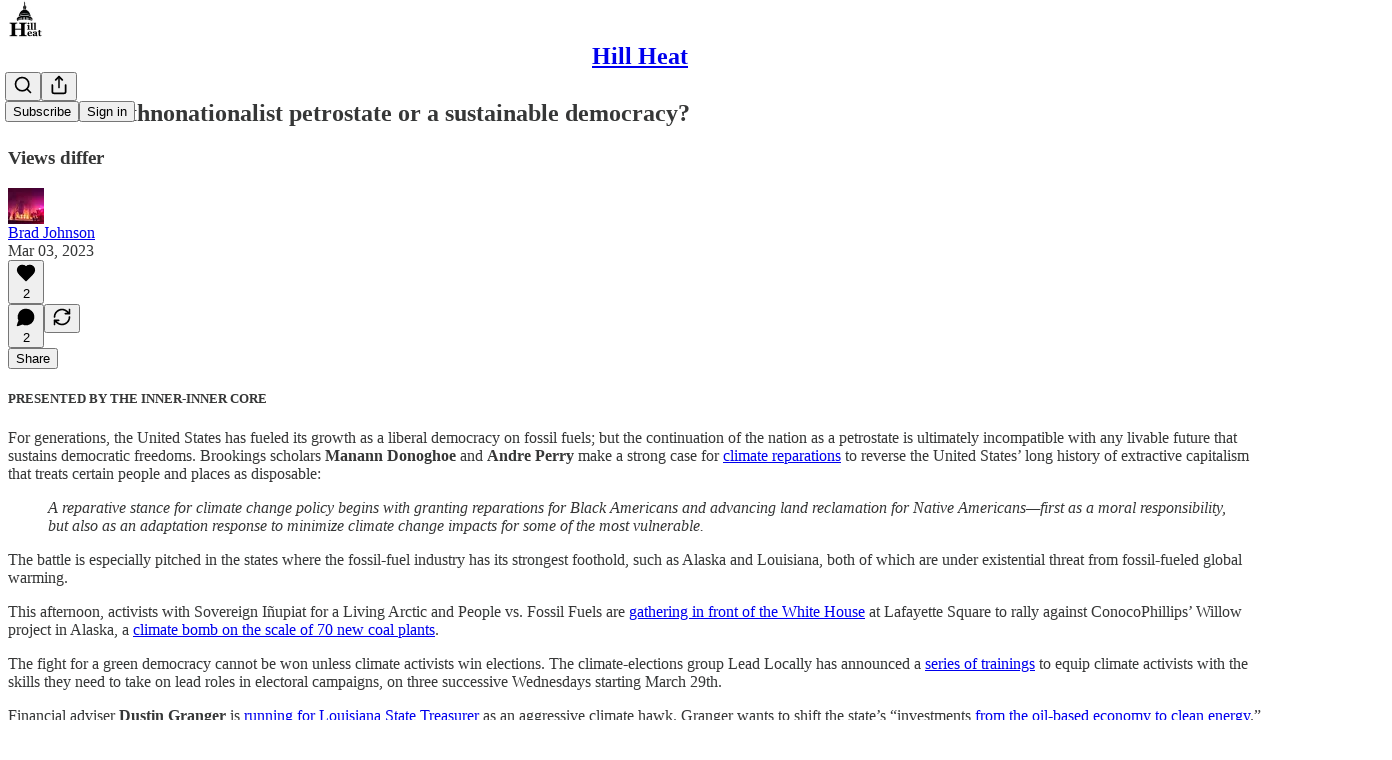

--- FILE ---
content_type: text/html; charset=utf-8
request_url: https://www.youtube-nocookie.com/embed/RIV7yP_omRM?rel=0&autoplay=0&showinfo=0&enablejsapi=0
body_size: 47374
content:
<!DOCTYPE html><html lang="en" dir="ltr" data-cast-api-enabled="true"><head><meta name="viewport" content="width=device-width, initial-scale=1"><script nonce="-MzkF8oYfHx2IwfvDfMoog">if ('undefined' == typeof Symbol || 'undefined' == typeof Symbol.iterator) {delete Array.prototype.entries;}</script><style name="www-roboto" nonce="7UefkBnc2ng8BQ0KrftrDw">@font-face{font-family:'Roboto';font-style:normal;font-weight:400;font-stretch:100%;src:url(//fonts.gstatic.com/s/roboto/v48/KFO7CnqEu92Fr1ME7kSn66aGLdTylUAMa3GUBHMdazTgWw.woff2)format('woff2');unicode-range:U+0460-052F,U+1C80-1C8A,U+20B4,U+2DE0-2DFF,U+A640-A69F,U+FE2E-FE2F;}@font-face{font-family:'Roboto';font-style:normal;font-weight:400;font-stretch:100%;src:url(//fonts.gstatic.com/s/roboto/v48/KFO7CnqEu92Fr1ME7kSn66aGLdTylUAMa3iUBHMdazTgWw.woff2)format('woff2');unicode-range:U+0301,U+0400-045F,U+0490-0491,U+04B0-04B1,U+2116;}@font-face{font-family:'Roboto';font-style:normal;font-weight:400;font-stretch:100%;src:url(//fonts.gstatic.com/s/roboto/v48/KFO7CnqEu92Fr1ME7kSn66aGLdTylUAMa3CUBHMdazTgWw.woff2)format('woff2');unicode-range:U+1F00-1FFF;}@font-face{font-family:'Roboto';font-style:normal;font-weight:400;font-stretch:100%;src:url(//fonts.gstatic.com/s/roboto/v48/KFO7CnqEu92Fr1ME7kSn66aGLdTylUAMa3-UBHMdazTgWw.woff2)format('woff2');unicode-range:U+0370-0377,U+037A-037F,U+0384-038A,U+038C,U+038E-03A1,U+03A3-03FF;}@font-face{font-family:'Roboto';font-style:normal;font-weight:400;font-stretch:100%;src:url(//fonts.gstatic.com/s/roboto/v48/KFO7CnqEu92Fr1ME7kSn66aGLdTylUAMawCUBHMdazTgWw.woff2)format('woff2');unicode-range:U+0302-0303,U+0305,U+0307-0308,U+0310,U+0312,U+0315,U+031A,U+0326-0327,U+032C,U+032F-0330,U+0332-0333,U+0338,U+033A,U+0346,U+034D,U+0391-03A1,U+03A3-03A9,U+03B1-03C9,U+03D1,U+03D5-03D6,U+03F0-03F1,U+03F4-03F5,U+2016-2017,U+2034-2038,U+203C,U+2040,U+2043,U+2047,U+2050,U+2057,U+205F,U+2070-2071,U+2074-208E,U+2090-209C,U+20D0-20DC,U+20E1,U+20E5-20EF,U+2100-2112,U+2114-2115,U+2117-2121,U+2123-214F,U+2190,U+2192,U+2194-21AE,U+21B0-21E5,U+21F1-21F2,U+21F4-2211,U+2213-2214,U+2216-22FF,U+2308-230B,U+2310,U+2319,U+231C-2321,U+2336-237A,U+237C,U+2395,U+239B-23B7,U+23D0,U+23DC-23E1,U+2474-2475,U+25AF,U+25B3,U+25B7,U+25BD,U+25C1,U+25CA,U+25CC,U+25FB,U+266D-266F,U+27C0-27FF,U+2900-2AFF,U+2B0E-2B11,U+2B30-2B4C,U+2BFE,U+3030,U+FF5B,U+FF5D,U+1D400-1D7FF,U+1EE00-1EEFF;}@font-face{font-family:'Roboto';font-style:normal;font-weight:400;font-stretch:100%;src:url(//fonts.gstatic.com/s/roboto/v48/KFO7CnqEu92Fr1ME7kSn66aGLdTylUAMaxKUBHMdazTgWw.woff2)format('woff2');unicode-range:U+0001-000C,U+000E-001F,U+007F-009F,U+20DD-20E0,U+20E2-20E4,U+2150-218F,U+2190,U+2192,U+2194-2199,U+21AF,U+21E6-21F0,U+21F3,U+2218-2219,U+2299,U+22C4-22C6,U+2300-243F,U+2440-244A,U+2460-24FF,U+25A0-27BF,U+2800-28FF,U+2921-2922,U+2981,U+29BF,U+29EB,U+2B00-2BFF,U+4DC0-4DFF,U+FFF9-FFFB,U+10140-1018E,U+10190-1019C,U+101A0,U+101D0-101FD,U+102E0-102FB,U+10E60-10E7E,U+1D2C0-1D2D3,U+1D2E0-1D37F,U+1F000-1F0FF,U+1F100-1F1AD,U+1F1E6-1F1FF,U+1F30D-1F30F,U+1F315,U+1F31C,U+1F31E,U+1F320-1F32C,U+1F336,U+1F378,U+1F37D,U+1F382,U+1F393-1F39F,U+1F3A7-1F3A8,U+1F3AC-1F3AF,U+1F3C2,U+1F3C4-1F3C6,U+1F3CA-1F3CE,U+1F3D4-1F3E0,U+1F3ED,U+1F3F1-1F3F3,U+1F3F5-1F3F7,U+1F408,U+1F415,U+1F41F,U+1F426,U+1F43F,U+1F441-1F442,U+1F444,U+1F446-1F449,U+1F44C-1F44E,U+1F453,U+1F46A,U+1F47D,U+1F4A3,U+1F4B0,U+1F4B3,U+1F4B9,U+1F4BB,U+1F4BF,U+1F4C8-1F4CB,U+1F4D6,U+1F4DA,U+1F4DF,U+1F4E3-1F4E6,U+1F4EA-1F4ED,U+1F4F7,U+1F4F9-1F4FB,U+1F4FD-1F4FE,U+1F503,U+1F507-1F50B,U+1F50D,U+1F512-1F513,U+1F53E-1F54A,U+1F54F-1F5FA,U+1F610,U+1F650-1F67F,U+1F687,U+1F68D,U+1F691,U+1F694,U+1F698,U+1F6AD,U+1F6B2,U+1F6B9-1F6BA,U+1F6BC,U+1F6C6-1F6CF,U+1F6D3-1F6D7,U+1F6E0-1F6EA,U+1F6F0-1F6F3,U+1F6F7-1F6FC,U+1F700-1F7FF,U+1F800-1F80B,U+1F810-1F847,U+1F850-1F859,U+1F860-1F887,U+1F890-1F8AD,U+1F8B0-1F8BB,U+1F8C0-1F8C1,U+1F900-1F90B,U+1F93B,U+1F946,U+1F984,U+1F996,U+1F9E9,U+1FA00-1FA6F,U+1FA70-1FA7C,U+1FA80-1FA89,U+1FA8F-1FAC6,U+1FACE-1FADC,U+1FADF-1FAE9,U+1FAF0-1FAF8,U+1FB00-1FBFF;}@font-face{font-family:'Roboto';font-style:normal;font-weight:400;font-stretch:100%;src:url(//fonts.gstatic.com/s/roboto/v48/KFO7CnqEu92Fr1ME7kSn66aGLdTylUAMa3OUBHMdazTgWw.woff2)format('woff2');unicode-range:U+0102-0103,U+0110-0111,U+0128-0129,U+0168-0169,U+01A0-01A1,U+01AF-01B0,U+0300-0301,U+0303-0304,U+0308-0309,U+0323,U+0329,U+1EA0-1EF9,U+20AB;}@font-face{font-family:'Roboto';font-style:normal;font-weight:400;font-stretch:100%;src:url(//fonts.gstatic.com/s/roboto/v48/KFO7CnqEu92Fr1ME7kSn66aGLdTylUAMa3KUBHMdazTgWw.woff2)format('woff2');unicode-range:U+0100-02BA,U+02BD-02C5,U+02C7-02CC,U+02CE-02D7,U+02DD-02FF,U+0304,U+0308,U+0329,U+1D00-1DBF,U+1E00-1E9F,U+1EF2-1EFF,U+2020,U+20A0-20AB,U+20AD-20C0,U+2113,U+2C60-2C7F,U+A720-A7FF;}@font-face{font-family:'Roboto';font-style:normal;font-weight:400;font-stretch:100%;src:url(//fonts.gstatic.com/s/roboto/v48/KFO7CnqEu92Fr1ME7kSn66aGLdTylUAMa3yUBHMdazQ.woff2)format('woff2');unicode-range:U+0000-00FF,U+0131,U+0152-0153,U+02BB-02BC,U+02C6,U+02DA,U+02DC,U+0304,U+0308,U+0329,U+2000-206F,U+20AC,U+2122,U+2191,U+2193,U+2212,U+2215,U+FEFF,U+FFFD;}@font-face{font-family:'Roboto';font-style:normal;font-weight:500;font-stretch:100%;src:url(//fonts.gstatic.com/s/roboto/v48/KFO7CnqEu92Fr1ME7kSn66aGLdTylUAMa3GUBHMdazTgWw.woff2)format('woff2');unicode-range:U+0460-052F,U+1C80-1C8A,U+20B4,U+2DE0-2DFF,U+A640-A69F,U+FE2E-FE2F;}@font-face{font-family:'Roboto';font-style:normal;font-weight:500;font-stretch:100%;src:url(//fonts.gstatic.com/s/roboto/v48/KFO7CnqEu92Fr1ME7kSn66aGLdTylUAMa3iUBHMdazTgWw.woff2)format('woff2');unicode-range:U+0301,U+0400-045F,U+0490-0491,U+04B0-04B1,U+2116;}@font-face{font-family:'Roboto';font-style:normal;font-weight:500;font-stretch:100%;src:url(//fonts.gstatic.com/s/roboto/v48/KFO7CnqEu92Fr1ME7kSn66aGLdTylUAMa3CUBHMdazTgWw.woff2)format('woff2');unicode-range:U+1F00-1FFF;}@font-face{font-family:'Roboto';font-style:normal;font-weight:500;font-stretch:100%;src:url(//fonts.gstatic.com/s/roboto/v48/KFO7CnqEu92Fr1ME7kSn66aGLdTylUAMa3-UBHMdazTgWw.woff2)format('woff2');unicode-range:U+0370-0377,U+037A-037F,U+0384-038A,U+038C,U+038E-03A1,U+03A3-03FF;}@font-face{font-family:'Roboto';font-style:normal;font-weight:500;font-stretch:100%;src:url(//fonts.gstatic.com/s/roboto/v48/KFO7CnqEu92Fr1ME7kSn66aGLdTylUAMawCUBHMdazTgWw.woff2)format('woff2');unicode-range:U+0302-0303,U+0305,U+0307-0308,U+0310,U+0312,U+0315,U+031A,U+0326-0327,U+032C,U+032F-0330,U+0332-0333,U+0338,U+033A,U+0346,U+034D,U+0391-03A1,U+03A3-03A9,U+03B1-03C9,U+03D1,U+03D5-03D6,U+03F0-03F1,U+03F4-03F5,U+2016-2017,U+2034-2038,U+203C,U+2040,U+2043,U+2047,U+2050,U+2057,U+205F,U+2070-2071,U+2074-208E,U+2090-209C,U+20D0-20DC,U+20E1,U+20E5-20EF,U+2100-2112,U+2114-2115,U+2117-2121,U+2123-214F,U+2190,U+2192,U+2194-21AE,U+21B0-21E5,U+21F1-21F2,U+21F4-2211,U+2213-2214,U+2216-22FF,U+2308-230B,U+2310,U+2319,U+231C-2321,U+2336-237A,U+237C,U+2395,U+239B-23B7,U+23D0,U+23DC-23E1,U+2474-2475,U+25AF,U+25B3,U+25B7,U+25BD,U+25C1,U+25CA,U+25CC,U+25FB,U+266D-266F,U+27C0-27FF,U+2900-2AFF,U+2B0E-2B11,U+2B30-2B4C,U+2BFE,U+3030,U+FF5B,U+FF5D,U+1D400-1D7FF,U+1EE00-1EEFF;}@font-face{font-family:'Roboto';font-style:normal;font-weight:500;font-stretch:100%;src:url(//fonts.gstatic.com/s/roboto/v48/KFO7CnqEu92Fr1ME7kSn66aGLdTylUAMaxKUBHMdazTgWw.woff2)format('woff2');unicode-range:U+0001-000C,U+000E-001F,U+007F-009F,U+20DD-20E0,U+20E2-20E4,U+2150-218F,U+2190,U+2192,U+2194-2199,U+21AF,U+21E6-21F0,U+21F3,U+2218-2219,U+2299,U+22C4-22C6,U+2300-243F,U+2440-244A,U+2460-24FF,U+25A0-27BF,U+2800-28FF,U+2921-2922,U+2981,U+29BF,U+29EB,U+2B00-2BFF,U+4DC0-4DFF,U+FFF9-FFFB,U+10140-1018E,U+10190-1019C,U+101A0,U+101D0-101FD,U+102E0-102FB,U+10E60-10E7E,U+1D2C0-1D2D3,U+1D2E0-1D37F,U+1F000-1F0FF,U+1F100-1F1AD,U+1F1E6-1F1FF,U+1F30D-1F30F,U+1F315,U+1F31C,U+1F31E,U+1F320-1F32C,U+1F336,U+1F378,U+1F37D,U+1F382,U+1F393-1F39F,U+1F3A7-1F3A8,U+1F3AC-1F3AF,U+1F3C2,U+1F3C4-1F3C6,U+1F3CA-1F3CE,U+1F3D4-1F3E0,U+1F3ED,U+1F3F1-1F3F3,U+1F3F5-1F3F7,U+1F408,U+1F415,U+1F41F,U+1F426,U+1F43F,U+1F441-1F442,U+1F444,U+1F446-1F449,U+1F44C-1F44E,U+1F453,U+1F46A,U+1F47D,U+1F4A3,U+1F4B0,U+1F4B3,U+1F4B9,U+1F4BB,U+1F4BF,U+1F4C8-1F4CB,U+1F4D6,U+1F4DA,U+1F4DF,U+1F4E3-1F4E6,U+1F4EA-1F4ED,U+1F4F7,U+1F4F9-1F4FB,U+1F4FD-1F4FE,U+1F503,U+1F507-1F50B,U+1F50D,U+1F512-1F513,U+1F53E-1F54A,U+1F54F-1F5FA,U+1F610,U+1F650-1F67F,U+1F687,U+1F68D,U+1F691,U+1F694,U+1F698,U+1F6AD,U+1F6B2,U+1F6B9-1F6BA,U+1F6BC,U+1F6C6-1F6CF,U+1F6D3-1F6D7,U+1F6E0-1F6EA,U+1F6F0-1F6F3,U+1F6F7-1F6FC,U+1F700-1F7FF,U+1F800-1F80B,U+1F810-1F847,U+1F850-1F859,U+1F860-1F887,U+1F890-1F8AD,U+1F8B0-1F8BB,U+1F8C0-1F8C1,U+1F900-1F90B,U+1F93B,U+1F946,U+1F984,U+1F996,U+1F9E9,U+1FA00-1FA6F,U+1FA70-1FA7C,U+1FA80-1FA89,U+1FA8F-1FAC6,U+1FACE-1FADC,U+1FADF-1FAE9,U+1FAF0-1FAF8,U+1FB00-1FBFF;}@font-face{font-family:'Roboto';font-style:normal;font-weight:500;font-stretch:100%;src:url(//fonts.gstatic.com/s/roboto/v48/KFO7CnqEu92Fr1ME7kSn66aGLdTylUAMa3OUBHMdazTgWw.woff2)format('woff2');unicode-range:U+0102-0103,U+0110-0111,U+0128-0129,U+0168-0169,U+01A0-01A1,U+01AF-01B0,U+0300-0301,U+0303-0304,U+0308-0309,U+0323,U+0329,U+1EA0-1EF9,U+20AB;}@font-face{font-family:'Roboto';font-style:normal;font-weight:500;font-stretch:100%;src:url(//fonts.gstatic.com/s/roboto/v48/KFO7CnqEu92Fr1ME7kSn66aGLdTylUAMa3KUBHMdazTgWw.woff2)format('woff2');unicode-range:U+0100-02BA,U+02BD-02C5,U+02C7-02CC,U+02CE-02D7,U+02DD-02FF,U+0304,U+0308,U+0329,U+1D00-1DBF,U+1E00-1E9F,U+1EF2-1EFF,U+2020,U+20A0-20AB,U+20AD-20C0,U+2113,U+2C60-2C7F,U+A720-A7FF;}@font-face{font-family:'Roboto';font-style:normal;font-weight:500;font-stretch:100%;src:url(//fonts.gstatic.com/s/roboto/v48/KFO7CnqEu92Fr1ME7kSn66aGLdTylUAMa3yUBHMdazQ.woff2)format('woff2');unicode-range:U+0000-00FF,U+0131,U+0152-0153,U+02BB-02BC,U+02C6,U+02DA,U+02DC,U+0304,U+0308,U+0329,U+2000-206F,U+20AC,U+2122,U+2191,U+2193,U+2212,U+2215,U+FEFF,U+FFFD;}</style><script name="www-roboto" nonce="-MzkF8oYfHx2IwfvDfMoog">if (document.fonts && document.fonts.load) {document.fonts.load("400 10pt Roboto", "E"); document.fonts.load("500 10pt Roboto", "E");}</script><link rel="stylesheet" href="/s/player/b95b0e7a/www-player.css" name="www-player" nonce="7UefkBnc2ng8BQ0KrftrDw"><style nonce="7UefkBnc2ng8BQ0KrftrDw">html {overflow: hidden;}body {font: 12px Roboto, Arial, sans-serif; background-color: #000; color: #fff; height: 100%; width: 100%; overflow: hidden; position: absolute; margin: 0; padding: 0;}#player {width: 100%; height: 100%;}h1 {text-align: center; color: #fff;}h3 {margin-top: 6px; margin-bottom: 3px;}.player-unavailable {position: absolute; top: 0; left: 0; right: 0; bottom: 0; padding: 25px; font-size: 13px; background: url(/img/meh7.png) 50% 65% no-repeat;}.player-unavailable .message {text-align: left; margin: 0 -5px 15px; padding: 0 5px 14px; border-bottom: 1px solid #888; font-size: 19px; font-weight: normal;}.player-unavailable a {color: #167ac6; text-decoration: none;}</style><script nonce="-MzkF8oYfHx2IwfvDfMoog">var ytcsi={gt:function(n){n=(n||"")+"data_";return ytcsi[n]||(ytcsi[n]={tick:{},info:{},gel:{preLoggedGelInfos:[]}})},now:window.performance&&window.performance.timing&&window.performance.now&&window.performance.timing.navigationStart?function(){return window.performance.timing.navigationStart+window.performance.now()}:function(){return(new Date).getTime()},tick:function(l,t,n){var ticks=ytcsi.gt(n).tick;var v=t||ytcsi.now();if(ticks[l]){ticks["_"+l]=ticks["_"+l]||[ticks[l]];ticks["_"+l].push(v)}ticks[l]=
v},info:function(k,v,n){ytcsi.gt(n).info[k]=v},infoGel:function(p,n){ytcsi.gt(n).gel.preLoggedGelInfos.push(p)},setStart:function(t,n){ytcsi.tick("_start",t,n)}};
(function(w,d){function isGecko(){if(!w.navigator)return false;try{if(w.navigator.userAgentData&&w.navigator.userAgentData.brands&&w.navigator.userAgentData.brands.length){var brands=w.navigator.userAgentData.brands;var i=0;for(;i<brands.length;i++)if(brands[i]&&brands[i].brand==="Firefox")return true;return false}}catch(e){setTimeout(function(){throw e;})}if(!w.navigator.userAgent)return false;var ua=w.navigator.userAgent;return ua.indexOf("Gecko")>0&&ua.toLowerCase().indexOf("webkit")<0&&ua.indexOf("Edge")<
0&&ua.indexOf("Trident")<0&&ua.indexOf("MSIE")<0}ytcsi.setStart(w.performance?w.performance.timing.responseStart:null);var isPrerender=(d.visibilityState||d.webkitVisibilityState)=="prerender";var vName=!d.visibilityState&&d.webkitVisibilityState?"webkitvisibilitychange":"visibilitychange";if(isPrerender){var startTick=function(){ytcsi.setStart();d.removeEventListener(vName,startTick)};d.addEventListener(vName,startTick,false)}if(d.addEventListener)d.addEventListener(vName,function(){ytcsi.tick("vc")},
false);if(isGecko()){var isHidden=(d.visibilityState||d.webkitVisibilityState)=="hidden";if(isHidden)ytcsi.tick("vc")}var slt=function(el,t){setTimeout(function(){var n=ytcsi.now();el.loadTime=n;if(el.slt)el.slt()},t)};w.__ytRIL=function(el){if(!el.getAttribute("data-thumb"))if(w.requestAnimationFrame)w.requestAnimationFrame(function(){slt(el,0)});else slt(el,16)}})(window,document);
</script><script nonce="-MzkF8oYfHx2IwfvDfMoog">var ytcfg={d:function(){return window.yt&&yt.config_||ytcfg.data_||(ytcfg.data_={})},get:function(k,o){return k in ytcfg.d()?ytcfg.d()[k]:o},set:function(){var a=arguments;if(a.length>1)ytcfg.d()[a[0]]=a[1];else{var k;for(k in a[0])ytcfg.d()[k]=a[0][k]}}};
ytcfg.set({"CLIENT_CANARY_STATE":"none","DEVICE":"cbr\u003dChrome\u0026cbrand\u003dapple\u0026cbrver\u003d131.0.0.0\u0026ceng\u003dWebKit\u0026cengver\u003d537.36\u0026cos\u003dMacintosh\u0026cosver\u003d10_15_7\u0026cplatform\u003dDESKTOP","EVENT_ID":"34Fwaf_wAeKzvPEP7e3l-AI","EXPERIMENT_FLAGS":{"ab_det_apb_b":true,"ab_det_apm":true,"ab_det_el_h":true,"ab_det_em_inj":true,"ab_fk_sk_cl":true,"ab_l_sig_st":true,"ab_l_sig_st_e":true,"action_companion_center_align_description":true,"allow_skip_networkless":true,"always_send_and_write":true,"att_web_record_metrics":true,"attmusi":true,"c3_enable_button_impression_logging":true,"c3_watch_page_component":true,"cancel_pending_navs":true,"clean_up_manual_attribution_header":true,"config_age_report_killswitch":true,"cow_optimize_idom_compat":true,"csi_config_handling_infra":true,"csi_on_gel":true,"delhi_mweb_colorful_sd":true,"delhi_mweb_colorful_sd_v2":true,"deprecate_csi_has_info":true,"deprecate_pair_servlet_enabled":true,"desktop_sparkles_light_cta_button":true,"disable_cached_masthead_data":true,"disable_child_node_auto_formatted_strings":true,"disable_log_to_visitor_layer":true,"disable_pacf_logging_for_memory_limited_tv":true,"embeds_enable_eid_enforcement_for_youtube":true,"embeds_enable_info_panel_dismissal":true,"embeds_enable_pfp_always_unbranded":true,"embeds_muted_autoplay_sound_fix":true,"embeds_serve_es6_client":true,"embeds_web_nwl_disable_nocookie":true,"embeds_web_updated_shorts_definition_fix":true,"enable_active_view_display_ad_renderer_web_home":true,"enable_ad_disclosure_banner_a11y_fix":true,"enable_chips_shelf_view_model_fully_reactive":true,"enable_client_creator_goal_ticker_bar_revamp":true,"enable_client_only_wiz_direct_reactions":true,"enable_client_sli_logging":true,"enable_client_streamz_web":true,"enable_client_ve_spec":true,"enable_cloud_save_error_popup_after_retry":true,"enable_dai_sdf_h5_preroll":true,"enable_datasync_id_header_in_web_vss_pings":true,"enable_default_mono_cta_migration_web_client":true,"enable_docked_chat_messages":true,"enable_entity_store_from_dependency_injection":true,"enable_inline_muted_playback_on_web_search":true,"enable_inline_muted_playback_on_web_search_for_vdc":true,"enable_inline_muted_playback_on_web_search_for_vdcb":true,"enable_is_extended_monitoring":true,"enable_is_mini_app_page_active_bugfix":true,"enable_logging_first_user_action_after_game_ready":true,"enable_ltc_param_fetch_from_innertube":true,"enable_masthead_mweb_padding_fix":true,"enable_menu_renderer_button_in_mweb_hclr":true,"enable_mini_app_command_handler_mweb_fix":true,"enable_mini_app_iframe_loaded_logging":true,"enable_mini_guide_downloads_item":true,"enable_mixed_direction_formatted_strings":true,"enable_mweb_livestream_ui_update":true,"enable_mweb_new_caption_language_picker":true,"enable_names_handles_account_switcher":true,"enable_network_request_logging_on_game_events":true,"enable_new_paid_product_placement":true,"enable_obtaining_ppn_query_param":true,"enable_open_in_new_tab_icon_for_short_dr_for_desktop_search":true,"enable_open_yt_content":true,"enable_origin_query_parameter_bugfix":true,"enable_pause_ads_on_ytv_html5":true,"enable_payments_purchase_manager":true,"enable_pdp_icon_prefetch":true,"enable_pl_r_si_fa":true,"enable_place_pivot_url":true,"enable_playable_a11y_label_with_badge_text":true,"enable_pv_screen_modern_text":true,"enable_removing_navbar_title_on_hashtag_page_mweb":true,"enable_resetting_scroll_position_on_flow_change":true,"enable_rta_manager":true,"enable_sdf_companion_h5":true,"enable_sdf_dai_h5_midroll":true,"enable_sdf_h5_endemic_mid_post_roll":true,"enable_sdf_on_h5_unplugged_vod_midroll":true,"enable_sdf_shorts_player_bytes_h5":true,"enable_sdk_performance_network_logging":true,"enable_sending_unwrapped_game_audio_as_serialized_metadata":true,"enable_sfv_effect_pivot_url":true,"enable_shorts_new_carousel":true,"enable_skip_ad_guidance_prompt":true,"enable_skippable_ads_for_unplugged_ad_pod":true,"enable_smearing_expansion_dai":true,"enable_third_party_info":true,"enable_time_out_messages":true,"enable_timeline_view_modern_transcript_fe":true,"enable_video_display_compact_button_group_for_desktop_search":true,"enable_web_home_top_landscape_image_layout_level_click":true,"enable_web_tiered_gel":true,"enable_window_constrained_buy_flow_dialog":true,"enable_wiz_queue_effect_and_on_init_initial_runs":true,"enable_ypc_spinners":true,"enable_yt_ata_iframe_authuser":true,"export_networkless_options":true,"export_player_version_to_ytconfig":true,"fill_single_video_with_notify_to_lasr":true,"fix_ad_miniplayer_controls_rendering":true,"fix_ads_tracking_for_swf_config_deprecation_mweb":true,"h5_companion_enable_adcpn_macro_substitution_for_click_pings":true,"h5_inplayer_enable_adcpn_macro_substitution_for_click_pings":true,"h5_reset_cache_and_filter_before_update_masthead":true,"hide_channel_creation_title_for_mweb":true,"high_ccv_client_side_caching_h5":true,"html5_log_trigger_events_with_debug_data":true,"html5_ssdai_enable_media_end_cue_range":true,"il_attach_cache_limit":true,"il_use_view_model_logging_context":true,"is_browser_support_for_webcam_streaming":true,"json_condensed_response":true,"kev_adb_pg":true,"kevlar_gel_error_routing":true,"kevlar_watch_cinematics":true,"live_chat_enable_controller_extraction":true,"live_chat_enable_rta_manager":true,"live_chat_increased_min_height":true,"log_click_with_layer_from_element_in_command_handler":true,"log_errors_through_nwl_on_retry":true,"mdx_enable_privacy_disclosure_ui":true,"mdx_load_cast_api_bootstrap_script":true,"medium_progress_bar_modification":true,"migrate_remaining_web_ad_badges_to_innertube":true,"mobile_account_menu_refresh":true,"mweb_a11y_enable_player_controls_invisible_toggle":true,"mweb_account_linking_noapp":true,"mweb_after_render_to_scheduler":true,"mweb_allow_modern_search_suggest_behavior":true,"mweb_animated_actions":true,"mweb_app_upsell_button_direct_to_app":true,"mweb_big_progress_bar":true,"mweb_c3_disable_carve_out":true,"mweb_c3_disable_carve_out_keep_external_links":true,"mweb_c3_enable_adaptive_signals":true,"mweb_c3_endscreen":true,"mweb_c3_endscreen_v2":true,"mweb_c3_library_page_enable_recent_shelf":true,"mweb_c3_remove_web_navigation_endpoint_data":true,"mweb_c3_use_canonical_from_player_response":true,"mweb_cinematic_watch":true,"mweb_command_handler":true,"mweb_delay_watch_initial_data":true,"mweb_disable_searchbar_scroll":true,"mweb_enable_fine_scrubbing_for_recs":true,"mweb_enable_keto_batch_player_fullscreen":true,"mweb_enable_keto_batch_player_progress_bar":true,"mweb_enable_keto_batch_player_tooltips":true,"mweb_enable_lockup_view_model_for_ucp":true,"mweb_enable_more_drawer":true,"mweb_enable_optional_fullscreen_landscape_locking":true,"mweb_enable_overlay_touch_manager":true,"mweb_enable_premium_carve_out_fix":true,"mweb_enable_refresh_detection":true,"mweb_enable_search_imp":true,"mweb_enable_sequence_signal":true,"mweb_enable_shorts_pivot_button":true,"mweb_enable_shorts_video_preload":true,"mweb_enable_skippables_on_jio_phone":true,"mweb_enable_storyboards":true,"mweb_enable_two_line_title_on_shorts":true,"mweb_enable_varispeed_controller":true,"mweb_enable_warm_channel_requests":true,"mweb_enable_watch_feed_infinite_scroll":true,"mweb_enable_wrapped_unplugged_pause_membership_dialog_renderer":true,"mweb_filter_video_format_in_webfe":true,"mweb_fix_livestream_seeking":true,"mweb_fix_monitor_visibility_after_render":true,"mweb_fix_section_list_continuation_item_renderers":true,"mweb_force_ios_fallback_to_native_control":true,"mweb_fp_auto_fullscreen":true,"mweb_fullscreen_controls":true,"mweb_fullscreen_controls_action_buttons":true,"mweb_fullscreen_watch_system":true,"mweb_home_reactive_shorts":true,"mweb_innertube_search_command":true,"mweb_lang_in_html":true,"mweb_like_button_synced_with_entities":true,"mweb_logo_use_home_page_ve":true,"mweb_module_decoration":true,"mweb_native_control_in_faux_fullscreen_shared":true,"mweb_panel_container_inert":true,"mweb_player_control_on_hover":true,"mweb_player_delhi_dtts":true,"mweb_player_settings_use_bottom_sheet":true,"mweb_player_show_previous_next_buttons_in_playlist":true,"mweb_player_skip_no_op_state_changes":true,"mweb_player_user_select_none":true,"mweb_playlist_engagement_panel":true,"mweb_progress_bar_seek_on_mouse_click":true,"mweb_pull_2_full":true,"mweb_pull_2_full_enable_touch_handlers":true,"mweb_schedule_warm_watch_response":true,"mweb_searchbox_legacy_navigation":true,"mweb_see_fewer_shorts":true,"mweb_sheets_ui_refresh":true,"mweb_shorts_comments_panel_id_change":true,"mweb_shorts_early_continuation":true,"mweb_show_ios_smart_banner":true,"mweb_show_sign_in_button_from_header":true,"mweb_use_server_url_on_startup":true,"mweb_watch_captions_enable_auto_translate":true,"mweb_watch_captions_set_default_size":true,"mweb_watch_stop_scheduler_on_player_response":true,"mweb_watchfeed_big_thumbnails":true,"mweb_yt_searchbox":true,"networkless_logging":true,"no_client_ve_attach_unless_shown":true,"nwl_send_from_memory_when_online":true,"pageid_as_header_web":true,"playback_settings_use_switch_menu":true,"player_controls_autonav_fix":true,"player_controls_skip_double_signal_update":true,"polymer_bad_build_labels":true,"polymer_verifiy_app_state":true,"qoe_send_and_write":true,"remove_chevron_from_ad_disclosure_banner_h5":true,"remove_masthead_channel_banner_on_refresh":true,"remove_slot_id_exited_trigger_for_dai_in_player_slot_expire":true,"replace_client_url_parsing_with_server_signal":true,"service_worker_enabled":true,"service_worker_push_enabled":true,"service_worker_push_home_page_prompt":true,"service_worker_push_watch_page_prompt":true,"shell_load_gcf":true,"shorten_initial_gel_batch_timeout":true,"should_use_yt_voice_endpoint_in_kaios":true,"skip_invalid_ytcsi_ticks":true,"skip_setting_info_in_csi_data_object":true,"smarter_ve_dedupping":true,"speedmaster_no_seek":true,"start_client_gcf_mweb":true,"stop_handling_click_for_non_rendering_overlay_layout":true,"suppress_error_204_logging":true,"synced_panel_scrolling_controller":true,"use_event_time_ms_header":true,"use_fifo_for_networkless":true,"use_player_abuse_bg_library":true,"use_request_time_ms_header":true,"use_session_based_sampling":true,"use_thumbnail_overlay_time_status_renderer_for_live_badge":true,"use_ts_visibilitylogger":true,"vss_final_ping_send_and_write":true,"vss_playback_use_send_and_write":true,"web_ad_metadata_clickable":true,"web_adaptive_repeat_ase":true,"web_always_load_chat_support":true,"web_animated_like":true,"web_api_url":true,"web_autonav_allow_off_by_default":true,"web_button_vm_refactor_disabled":true,"web_c3_log_app_init_finish":true,"web_csi_action_sampling_enabled":true,"web_dedupe_ve_grafting":true,"web_disable_backdrop_filter":true,"web_enable_ab_rsp_cl":true,"web_enable_course_icon_update":true,"web_enable_error_204":true,"web_enable_horizontal_video_attributes_section":true,"web_fix_segmented_like_dislike_undefined":true,"web_gcf_hashes_innertube":true,"web_gel_timeout_cap":true,"web_metadata_carousel_elref_bugfix":true,"web_parent_target_for_sheets":true,"web_persist_server_autonav_state_on_client":true,"web_playback_associated_log_ctt":true,"web_playback_associated_ve":true,"web_prefetch_preload_video":true,"web_progress_bar_draggable":true,"web_resizable_advertiser_banner_on_masthead_safari_fix":true,"web_scheduler_auto_init":true,"web_shorts_just_watched_on_channel_and_pivot_study":true,"web_shorts_just_watched_overlay":true,"web_shorts_pivot_button_view_model_reactive":true,"web_update_panel_visibility_logging_fix":true,"web_video_attribute_view_model_a11y_fix":true,"web_watch_controls_state_signals":true,"web_wiz_attributed_string":true,"web_yt_config_context":true,"webfe_mweb_watch_microdata":true,"webfe_watch_shorts_canonical_url_fix":true,"webpo_exit_on_net_err":true,"wiz_diff_overwritable":true,"wiz_memoize_stamper_items":true,"woffle_used_state_report":true,"wpo_gel_strz":true,"ytcp_paper_tooltip_use_scoped_owner_root":true,"H5_async_logging_delay_ms":30000.0,"attention_logging_scroll_throttle":500.0,"autoplay_pause_by_lact_sampling_fraction":0.0,"cinematic_watch_effect_opacity":0.4,"log_window_onerror_fraction":0.1,"speedmaster_playback_rate":2.0,"tv_pacf_logging_sample_rate":0.01,"web_attention_logging_scroll_throttle":500.0,"web_load_prediction_threshold":0.1,"web_navigation_prediction_threshold":0.1,"web_pbj_log_warning_rate":0.0,"web_system_health_fraction":0.01,"ytidb_transaction_ended_event_rate_limit":0.02,"active_time_update_interval_ms":10000,"att_init_delay":500,"autoplay_pause_by_lact_sec":0,"botguard_async_snapshot_timeout_ms":3000,"check_navigator_accuracy_timeout_ms":0,"cinematic_watch_css_filter_blur_strength":40,"cinematic_watch_fade_out_duration":500,"close_webview_delay_ms":100,"cloud_save_game_data_rate_limit_ms":3000,"compression_disable_point":10,"custom_active_view_tos_timeout_ms":3600000,"embeds_widget_poll_interval_ms":0,"gel_min_batch_size":3,"gel_queue_timeout_max_ms":60000,"get_async_timeout_ms":60000,"hide_cta_for_home_web_video_ads_animate_in_time":2,"html5_byterate_soft_cap":0,"initial_gel_batch_timeout":2000,"max_body_size_to_compress":500000,"max_prefetch_window_sec_for_livestream_optimization":10,"min_prefetch_offset_sec_for_livestream_optimization":20,"mini_app_container_iframe_src_update_delay_ms":0,"multiple_preview_news_duration_time":11000,"mweb_c3_toast_duration_ms":5000,"mweb_deep_link_fallback_timeout_ms":10000,"mweb_delay_response_received_actions":100,"mweb_fp_dpad_rate_limit_ms":0,"mweb_fp_dpad_watch_title_clamp_lines":0,"mweb_history_manager_cache_size":100,"mweb_ios_fullscreen_playback_transition_delay_ms":500,"mweb_ios_fullscreen_system_pause_epilson_ms":0,"mweb_override_response_store_expiration_ms":0,"mweb_shorts_early_continuation_trigger_threshold":4,"mweb_w2w_max_age_seconds":0,"mweb_watch_captions_default_size":2,"neon_dark_launch_gradient_count":0,"network_polling_interval":30000,"play_click_interval_ms":30000,"play_ping_interval_ms":10000,"prefetch_comments_ms_after_video":0,"send_config_hash_timer":0,"service_worker_push_logged_out_prompt_watches":-1,"service_worker_push_prompt_cap":-1,"service_worker_push_prompt_delay_microseconds":3888000000000,"show_mini_app_ad_frequency_cap_ms":300000,"slow_compressions_before_abandon_count":4,"speedmaster_cancellation_movement_dp":10,"speedmaster_touch_activation_ms":500,"web_attention_logging_throttle":500,"web_foreground_heartbeat_interval_ms":28000,"web_gel_debounce_ms":10000,"web_logging_max_batch":100,"web_max_tracing_events":50,"web_tracing_session_replay":0,"wil_icon_max_concurrent_fetches":9999,"ytidb_remake_db_retries":3,"ytidb_reopen_db_retries":3,"WebClientReleaseProcessCritical__youtube_embeds_client_version_override":"","WebClientReleaseProcessCritical__youtube_embeds_web_client_version_override":"","WebClientReleaseProcessCritical__youtube_mweb_client_version_override":"","debug_forced_internalcountrycode":"","embeds_web_synth_ch_headers_banned_urls_regex":"","enable_web_media_service":"DISABLED","il_payload_scraping":"","live_chat_unicode_emoji_json_url":"https://www.gstatic.com/youtube/img/emojis/emojis-svg-9.json","mweb_deep_link_feature_tag_suffix":"11268432","mweb_enable_shorts_innertube_player_prefetch_trigger":"NONE","mweb_fp_dpad":"home,search,browse,channel,create_channel,experiments,settings,trending,oops,404,paid_memberships,sponsorship,premium,shorts","mweb_fp_dpad_linear_navigation":"","mweb_fp_dpad_linear_navigation_visitor":"","mweb_fp_dpad_visitor":"","mweb_preload_video_by_player_vars":"","mweb_sign_in_button_style":"STYLE_SUGGESTIVE_AVATAR","place_pivot_triggering_container_alternate":"","place_pivot_triggering_counterfactual_container_alternate":"","search_ui_mweb_searchbar_restyle":"DEFAULT","service_worker_push_force_notification_prompt_tag":"1","service_worker_scope":"/","suggest_exp_str":"","web_client_version_override":"","kevlar_command_handler_command_banlist":[],"mini_app_ids_without_game_ready":["UgkxHHtsak1SC8mRGHMZewc4HzeAY3yhPPmJ","Ugkx7OgzFqE6z_5Mtf4YsotGfQNII1DF_RBm"],"web_op_signal_type_banlist":[],"web_tracing_enabled_spans":["event","command"]},"GAPI_HINT_PARAMS":"m;/_/scs/abc-static/_/js/k\u003dgapi.gapi.en.FZb77tO2YW4.O/d\u003d1/rs\u003dAHpOoo8lqavmo6ayfVxZovyDiP6g3TOVSQ/m\u003d__features__","GAPI_HOST":"https://apis.google.com","GAPI_LOCALE":"en_US","GL":"US","HL":"en","HTML_DIR":"ltr","HTML_LANG":"en","INNERTUBE_API_KEY":"AIzaSyAO_FJ2SlqU8Q4STEHLGCilw_Y9_11qcW8","INNERTUBE_API_VERSION":"v1","INNERTUBE_CLIENT_NAME":"WEB_EMBEDDED_PLAYER","INNERTUBE_CLIENT_VERSION":"1.20260116.01.00","INNERTUBE_CONTEXT":{"client":{"hl":"en","gl":"US","remoteHost":"3.17.154.74","deviceMake":"Apple","deviceModel":"","visitorData":"[base64]%3D%3D","userAgent":"Mozilla/5.0 (Macintosh; Intel Mac OS X 10_15_7) AppleWebKit/537.36 (KHTML, like Gecko) Chrome/131.0.0.0 Safari/537.36; ClaudeBot/1.0; +claudebot@anthropic.com),gzip(gfe)","clientName":"WEB_EMBEDDED_PLAYER","clientVersion":"1.20260116.01.00","osName":"Macintosh","osVersion":"10_15_7","originalUrl":"https://www.youtube-nocookie.com/embed/RIV7yP_omRM?rel\u003d0\u0026autoplay\u003d0\u0026showinfo\u003d0\u0026enablejsapi\u003d0","platform":"DESKTOP","clientFormFactor":"UNKNOWN_FORM_FACTOR","configInfo":{"appInstallData":"[base64]"},"browserName":"Chrome","browserVersion":"131.0.0.0","acceptHeader":"text/html,application/xhtml+xml,application/xml;q\u003d0.9,image/webp,image/apng,*/*;q\u003d0.8,application/signed-exchange;v\u003db3;q\u003d0.9","deviceExperimentId":"ChxOelU1TnpjeE5UTTJOalV3TXpneE5Ua3hPQT09EN-DwssGGN-DwssG","rolloutToken":"CIvG967GsbGCtQEQ0e21zY-ckgMY0e21zY-ckgM%3D"},"user":{"lockedSafetyMode":false},"request":{"useSsl":true},"clickTracking":{"clickTrackingParams":"IhMIv9y1zY+ckgMV4hkvCB3tdhkv"},"thirdParty":{"embeddedPlayerContext":{"embeddedPlayerEncryptedContext":"AD5ZzFTq3vYlQ0uitbhHrHLaKklmOjFFFGsKGK2YDMSUQ1leTPHFcAwTGKonfsu9skz099hKjJFcNbpVquNPo8ThcDVnsNHIhWMxtSvsbsDnkwXSS--0-HtV48ccYZoXqtydXccu4llx-cRgzwUmd38BkO1g6_LzuE17VdTf3qt4iUjw2M16U3GYBPEHgn4","ancestorOriginsSupported":false}}},"INNERTUBE_CONTEXT_CLIENT_NAME":56,"INNERTUBE_CONTEXT_CLIENT_VERSION":"1.20260116.01.00","INNERTUBE_CONTEXT_GL":"US","INNERTUBE_CONTEXT_HL":"en","LATEST_ECATCHER_SERVICE_TRACKING_PARAMS":{"client.name":"WEB_EMBEDDED_PLAYER","client.jsfeat":"2021"},"LOGGED_IN":false,"PAGE_BUILD_LABEL":"youtube.embeds.web_20260116_01_RC00","PAGE_CL":856990104,"SERVER_NAME":"WebFE","VISITOR_DATA":"[base64]%3D%3D","WEB_PLAYER_CONTEXT_CONFIGS":{"WEB_PLAYER_CONTEXT_CONFIG_ID_EMBEDDED_PLAYER":{"rootElementId":"movie_player","jsUrl":"/s/player/b95b0e7a/player_ias.vflset/en_US/base.js","cssUrl":"/s/player/b95b0e7a/www-player.css","contextId":"WEB_PLAYER_CONTEXT_CONFIG_ID_EMBEDDED_PLAYER","eventLabel":"embedded","contentRegion":"US","hl":"en_US","hostLanguage":"en","innertubeApiKey":"AIzaSyAO_FJ2SlqU8Q4STEHLGCilw_Y9_11qcW8","innertubeApiVersion":"v1","innertubeContextClientVersion":"1.20260116.01.00","disableRelatedVideos":true,"device":{"brand":"apple","model":"","browser":"Chrome","browserVersion":"131.0.0.0","os":"Macintosh","osVersion":"10_15_7","platform":"DESKTOP","interfaceName":"WEB_EMBEDDED_PLAYER","interfaceVersion":"1.20260116.01.00"},"serializedExperimentIds":"24004644,24499533,51010235,51063643,51098299,51204329,51222973,51340662,51349914,51353393,51366423,51389629,51404808,51404810,51484222,51489568,51490331,51500051,51505436,51530495,51534669,51560386,51564351,51565115,51566373,51578633,51583567,51583821,51585555,51586115,51604313,51605258,51605395,51609829,51611457,51615066,51620866,51621065,51622352,51622844,51626154,51632249,51637029,51638271,51638932,51648336,51656217,51666850,51672162,51681662,51683502,51684301,51684307,51691589,51693510,51693994,51696107,51696619,51697032,51700777,51705183,51709243,51711227,51711298,51712601,51713237,51714463,51719410,51719628,51723507,51732103,51735451,51737134,51738919,51740460,51741220,51742830,51742876,51743155,51744563","serializedExperimentFlags":"H5_async_logging_delay_ms\u003d30000.0\u0026PlayerWeb__h5_enable_advisory_rating_restrictions\u003dtrue\u0026a11y_h5_associate_survey_question\u003dtrue\u0026ab_det_apb_b\u003dtrue\u0026ab_det_apm\u003dtrue\u0026ab_det_el_h\u003dtrue\u0026ab_det_em_inj\u003dtrue\u0026ab_fk_sk_cl\u003dtrue\u0026ab_l_sig_st\u003dtrue\u0026ab_l_sig_st_e\u003dtrue\u0026action_companion_center_align_description\u003dtrue\u0026ad_pod_disable_companion_persist_ads_quality\u003dtrue\u0026add_stmp_logs_for_voice_boost\u003dtrue\u0026allow_autohide_on_paused_videos\u003dtrue\u0026allow_drm_override\u003dtrue\u0026allow_live_autoplay\u003dtrue\u0026allow_poltergust_autoplay\u003dtrue\u0026allow_skip_networkless\u003dtrue\u0026allow_vp9_1080p_mq_enc\u003dtrue\u0026always_cache_redirect_endpoint\u003dtrue\u0026always_send_and_write\u003dtrue\u0026annotation_module_vast_cards_load_logging_fraction\u003d0.0\u0026assign_drm_family_by_format\u003dtrue\u0026att_web_record_metrics\u003dtrue\u0026attention_logging_scroll_throttle\u003d500.0\u0026attmusi\u003dtrue\u0026autoplay_time\u003d10000\u0026autoplay_time_for_fullscreen\u003d-1\u0026autoplay_time_for_music_content\u003d-1\u0026bg_vm_reinit_threshold\u003d7200000\u0026blocked_packages_for_sps\u003d[]\u0026botguard_async_snapshot_timeout_ms\u003d3000\u0026captions_url_add_ei\u003dtrue\u0026check_navigator_accuracy_timeout_ms\u003d0\u0026clean_up_manual_attribution_header\u003dtrue\u0026compression_disable_point\u003d10\u0026cow_optimize_idom_compat\u003dtrue\u0026csi_config_handling_infra\u003dtrue\u0026csi_on_gel\u003dtrue\u0026custom_active_view_tos_timeout_ms\u003d3600000\u0026dash_manifest_version\u003d5\u0026debug_bandaid_hostname\u003d\u0026debug_bandaid_port\u003d0\u0026debug_sherlog_username\u003d\u0026delhi_fast_follow_autonav_toggle\u003dtrue\u0026delhi_modern_player_default_thumbnail_percentage\u003d0.0\u0026delhi_modern_player_faster_autohide_delay_ms\u003d2000\u0026delhi_modern_player_pause_thumbnail_percentage\u003d0.6\u0026delhi_modern_web_player_blending_mode\u003d\u0026delhi_modern_web_player_disable_frosted_glass\u003dtrue\u0026delhi_modern_web_player_horizontal_volume_controls\u003dtrue\u0026delhi_modern_web_player_lhs_volume_controls\u003dtrue\u0026delhi_modern_web_player_responsive_compact_controls_threshold\u003d0\u0026deprecate_22\u003dtrue\u0026deprecate_csi_has_info\u003dtrue\u0026deprecate_delay_ping\u003dtrue\u0026deprecate_pair_servlet_enabled\u003dtrue\u0026desktop_sparkles_light_cta_button\u003dtrue\u0026disable_av1_setting\u003dtrue\u0026disable_branding_context\u003dtrue\u0026disable_cached_masthead_data\u003dtrue\u0026disable_channel_id_check_for_suspended_channels\u003dtrue\u0026disable_child_node_auto_formatted_strings\u003dtrue\u0026disable_lifa_for_supex_users\u003dtrue\u0026disable_log_to_visitor_layer\u003dtrue\u0026disable_mdx_connection_in_mdx_module_for_music_web\u003dtrue\u0026disable_pacf_logging_for_memory_limited_tv\u003dtrue\u0026disable_reduced_fullscreen_autoplay_countdown_for_minors\u003dtrue\u0026disable_reel_item_watch_format_filtering\u003dtrue\u0026disable_threegpp_progressive_formats\u003dtrue\u0026disable_touch_events_on_skip_button\u003dtrue\u0026edge_encryption_fill_primary_key_version\u003dtrue\u0026embeds_enable_info_panel_dismissal\u003dtrue\u0026embeds_enable_move_set_center_crop_to_public\u003dtrue\u0026embeds_enable_per_video_embed_config\u003dtrue\u0026embeds_enable_pfp_always_unbranded\u003dtrue\u0026embeds_web_lite_mode\u003d1\u0026embeds_web_nwl_disable_nocookie\u003dtrue\u0026embeds_web_synth_ch_headers_banned_urls_regex\u003d\u0026enable_active_view_display_ad_renderer_web_home\u003dtrue\u0026enable_active_view_lr_shorts_video\u003dtrue\u0026enable_active_view_web_shorts_video\u003dtrue\u0026enable_ad_cpn_macro_substitution_for_click_pings\u003dtrue\u0026enable_ad_disclosure_banner_a11y_fix\u003dtrue\u0026enable_app_promo_endcap_eml_on_tablet\u003dtrue\u0026enable_batched_cross_device_pings_in_gel_fanout\u003dtrue\u0026enable_cast_for_web_unplugged\u003dtrue\u0026enable_cast_on_music_web\u003dtrue\u0026enable_cipher_for_manifest_urls\u003dtrue\u0026enable_cleanup_masthead_autoplay_hack_fix\u003dtrue\u0026enable_client_creator_goal_ticker_bar_revamp\u003dtrue\u0026enable_client_only_wiz_direct_reactions\u003dtrue\u0026enable_client_page_id_header_for_first_party_pings\u003dtrue\u0026enable_client_sli_logging\u003dtrue\u0026enable_client_ve_spec\u003dtrue\u0026enable_cta_banner_on_unplugged_lr\u003dtrue\u0026enable_custom_playhead_parsing\u003dtrue\u0026enable_dai_sdf_h5_preroll\u003dtrue\u0026enable_datasync_id_header_in_web_vss_pings\u003dtrue\u0026enable_default_mono_cta_migration_web_client\u003dtrue\u0026enable_dsa_ad_badge_for_action_endcap_on_android\u003dtrue\u0026enable_dsa_ad_badge_for_action_endcap_on_ios\u003dtrue\u0026enable_entity_store_from_dependency_injection\u003dtrue\u0026enable_error_corrections_infocard_web_client\u003dtrue\u0026enable_error_corrections_infocards_icon_web\u003dtrue\u0026enable_inline_muted_playback_on_web_search\u003dtrue\u0026enable_inline_muted_playback_on_web_search_for_vdc\u003dtrue\u0026enable_inline_muted_playback_on_web_search_for_vdcb\u003dtrue\u0026enable_is_extended_monitoring\u003dtrue\u0026enable_kabuki_comments_on_shorts\u003ddisabled\u0026enable_ltc_param_fetch_from_innertube\u003dtrue\u0026enable_mixed_direction_formatted_strings\u003dtrue\u0026enable_modern_skip_button_on_web\u003dtrue\u0026enable_mweb_livestream_ui_update\u003dtrue\u0026enable_new_paid_product_placement\u003dtrue\u0026enable_open_in_new_tab_icon_for_short_dr_for_desktop_search\u003dtrue\u0026enable_out_of_stock_text_all_surfaces\u003dtrue\u0026enable_paid_content_overlay_bugfix\u003dtrue\u0026enable_pause_ads_on_ytv_html5\u003dtrue\u0026enable_pl_r_si_fa\u003dtrue\u0026enable_policy_based_hqa_filter_in_watch_server\u003dtrue\u0026enable_progres_commands_lr_feeds\u003dtrue\u0026enable_progress_commands_lr_shorts\u003dtrue\u0026enable_publishing_region_param_in_sus\u003dtrue\u0026enable_pv_screen_modern_text\u003dtrue\u0026enable_rpr_token_on_ltl_lookup\u003dtrue\u0026enable_sdf_companion_h5\u003dtrue\u0026enable_sdf_dai_h5_midroll\u003dtrue\u0026enable_sdf_h5_endemic_mid_post_roll\u003dtrue\u0026enable_sdf_on_h5_unplugged_vod_midroll\u003dtrue\u0026enable_sdf_shorts_player_bytes_h5\u003dtrue\u0026enable_server_driven_abr\u003dtrue\u0026enable_server_driven_abr_for_backgroundable\u003dtrue\u0026enable_server_driven_abr_url_generation\u003dtrue\u0026enable_server_driven_readahead\u003dtrue\u0026enable_skip_ad_guidance_prompt\u003dtrue\u0026enable_skip_to_next_messaging\u003dtrue\u0026enable_skippable_ads_for_unplugged_ad_pod\u003dtrue\u0026enable_smart_skip_player_controls_shown_on_web\u003dtrue\u0026enable_smart_skip_player_controls_shown_on_web_increased_triggering_sensitivity\u003dtrue\u0026enable_smart_skip_speedmaster_on_web\u003dtrue\u0026enable_smearing_expansion_dai\u003dtrue\u0026enable_split_screen_ad_baseline_experience_endemic_live_h5\u003dtrue\u0026enable_third_party_info\u003dtrue\u0026enable_to_call_playready_backend_directly\u003dtrue\u0026enable_unified_action_endcap_on_web\u003dtrue\u0026enable_video_display_compact_button_group_for_desktop_search\u003dtrue\u0026enable_voice_boost_feature\u003dtrue\u0026enable_vp9_appletv5_on_server\u003dtrue\u0026enable_watch_server_rejected_formats_logging\u003dtrue\u0026enable_web_home_top_landscape_image_layout_level_click\u003dtrue\u0026enable_web_media_session_metadata_fix\u003dtrue\u0026enable_web_premium_varispeed_upsell\u003dtrue\u0026enable_web_tiered_gel\u003dtrue\u0026enable_wiz_queue_effect_and_on_init_initial_runs\u003dtrue\u0026enable_yt_ata_iframe_authuser\u003dtrue\u0026enable_ytv_csdai_vp9\u003dtrue\u0026export_networkless_options\u003dtrue\u0026export_player_version_to_ytconfig\u003dtrue\u0026fill_live_request_config_in_ustreamer_config\u003dtrue\u0026fill_single_video_with_notify_to_lasr\u003dtrue\u0026filter_vb_without_non_vb_equivalents\u003dtrue\u0026filter_vp9_for_live_dai\u003dtrue\u0026fix_ad_miniplayer_controls_rendering\u003dtrue\u0026fix_ads_tracking_for_swf_config_deprecation_mweb\u003dtrue\u0026fix_h5_toggle_button_a11y\u003dtrue\u0026fix_survey_color_contrast_on_destop\u003dtrue\u0026fix_toggle_button_role_for_ad_components\u003dtrue\u0026fresca_polling_delay_override\u003d0\u0026gab_return_sabr_ssdai_config\u003dtrue\u0026gel_min_batch_size\u003d3\u0026gel_queue_timeout_max_ms\u003d60000\u0026gvi_channel_client_screen\u003dtrue\u0026h5_companion_enable_adcpn_macro_substitution_for_click_pings\u003dtrue\u0026h5_enable_ad_mbs\u003dtrue\u0026h5_inplayer_enable_adcpn_macro_substitution_for_click_pings\u003dtrue\u0026h5_reset_cache_and_filter_before_update_masthead\u003dtrue\u0026heatseeker_decoration_threshold\u003d0.0\u0026hfr_dropped_framerate_fallback_threshold\u003d0\u0026hide_cta_for_home_web_video_ads_animate_in_time\u003d2\u0026high_ccv_client_side_caching_h5\u003dtrue\u0026hls_use_new_codecs_string_api\u003dtrue\u0026html5_ad_timeout_ms\u003d0\u0026html5_adaptation_step_count\u003d0\u0026html5_ads_preroll_lock_timeout_delay_ms\u003d15000\u0026html5_allow_multiview_tile_preload\u003dtrue\u0026html5_allow_video_keyframe_without_audio\u003dtrue\u0026html5_apply_min_failures\u003dtrue\u0026html5_apply_start_time_within_ads_for_ssdai_transitions\u003dtrue\u0026html5_atr_disable_force_fallback\u003dtrue\u0026html5_att_playback_timeout_ms\u003d30000\u0026html5_attach_num_random_bytes_to_bandaid\u003d0\u0026html5_attach_po_token_to_bandaid\u003dtrue\u0026html5_autonav_cap_idle_secs\u003d0\u0026html5_autonav_quality_cap\u003d720\u0026html5_autoplay_default_quality_cap\u003d0\u0026html5_auxiliary_estimate_weight\u003d0.0\u0026html5_av1_ordinal_cap\u003d0\u0026html5_bandaid_attach_content_po_token\u003dtrue\u0026html5_block_pip_safari_delay\u003d0\u0026html5_bypass_contention_secs\u003d0.0\u0026html5_byterate_soft_cap\u003d0\u0026html5_check_for_idle_network_interval_ms\u003d-1\u0026html5_chipset_soft_cap\u003d8192\u0026html5_consume_all_buffered_bytes_one_poll\u003dtrue\u0026html5_continuous_goodput_probe_interval_ms\u003d0\u0026html5_d6de4_cloud_project_number\u003d868618676952\u0026html5_d6de4_defer_timeout_ms\u003d0\u0026html5_debug_data_log_probability\u003d0.0\u0026html5_decode_to_texture_cap\u003dtrue\u0026html5_default_ad_gain\u003d0.5\u0026html5_default_av1_threshold\u003d0\u0026html5_default_quality_cap\u003d0\u0026html5_defer_fetch_att_ms\u003d0\u0026html5_delayed_retry_count\u003d1\u0026html5_delayed_retry_delay_ms\u003d5000\u0026html5_deprecate_adservice\u003dtrue\u0026html5_deprecate_manifestful_fallback\u003dtrue\u0026html5_deprecate_video_tag_pool\u003dtrue\u0026html5_desktop_vr180_allow_panning\u003dtrue\u0026html5_df_downgrade_thresh\u003d0.6\u0026html5_disable_loop_range_for_shorts_ads\u003dtrue\u0026html5_disable_move_pssh_to_moov\u003dtrue\u0026html5_disable_non_contiguous\u003dtrue\u0026html5_disable_ustreamer_constraint_for_sabr\u003dtrue\u0026html5_disable_web_safari_dai\u003dtrue\u0026html5_displayed_frame_rate_downgrade_threshold\u003d45\u0026html5_drm_byterate_soft_cap\u003d0\u0026html5_drm_check_all_key_error_states\u003dtrue\u0026html5_drm_cpi_license_key\u003dtrue\u0026html5_drm_live_byterate_soft_cap\u003d0\u0026html5_early_media_for_sharper_shorts\u003dtrue\u0026html5_enable_ac3\u003dtrue\u0026html5_enable_audio_track_stickiness\u003dtrue\u0026html5_enable_audio_track_stickiness_phase_two\u003dtrue\u0026html5_enable_caption_changes_for_mosaic\u003dtrue\u0026html5_enable_composite_embargo\u003dtrue\u0026html5_enable_d6de4\u003dtrue\u0026html5_enable_d6de4_cold_start_and_error\u003dtrue\u0026html5_enable_d6de4_idle_priority_job\u003dtrue\u0026html5_enable_drc\u003dtrue\u0026html5_enable_drc_toggle_api\u003dtrue\u0026html5_enable_eac3\u003dtrue\u0026html5_enable_embedded_player_visibility_signals\u003dtrue\u0026html5_enable_oduc\u003dtrue\u0026html5_enable_sabr_from_watch_server\u003dtrue\u0026html5_enable_sabr_host_fallback\u003dtrue\u0026html5_enable_server_driven_request_cancellation\u003dtrue\u0026html5_enable_sps_retry_backoff_metadata_requests\u003dtrue\u0026html5_enable_ssdai_transition_with_only_enter_cuerange\u003dtrue\u0026html5_enable_triggering_cuepoint_for_slot\u003dtrue\u0026html5_enable_tvos_dash\u003dtrue\u0026html5_enable_tvos_encrypted_vp9\u003dtrue\u0026html5_enable_widevine_for_alc\u003dtrue\u0026html5_enable_widevine_for_fast_linear\u003dtrue\u0026html5_encourage_array_coalescing\u003dtrue\u0026html5_fill_default_mosaic_audio_track_id\u003dtrue\u0026html5_fix_multi_audio_offline_playback\u003dtrue\u0026html5_fixed_media_duration_for_request\u003d0\u0026html5_force_sabr_from_watch_server_for_dfss\u003dtrue\u0026html5_forward_click_tracking_params_on_reload\u003dtrue\u0026html5_gapless_ad_autoplay_on_video_to_ad_only\u003dtrue\u0026html5_gapless_ended_transition_buffer_ms\u003d200\u0026html5_gapless_handoff_close_end_long_rebuffer_cfl\u003dtrue\u0026html5_gapless_handoff_close_end_long_rebuffer_delay_ms\u003d0\u0026html5_gapless_loop_seek_offset_in_milli\u003d0\u0026html5_gapless_slow_seek_cfl\u003dtrue\u0026html5_gapless_slow_seek_delay_ms\u003d0\u0026html5_gapless_slow_start_delay_ms\u003d0\u0026html5_generate_content_po_token\u003dtrue\u0026html5_generate_session_po_token\u003dtrue\u0026html5_gl_fps_threshold\u003d0\u0026html5_hard_cap_max_vertical_resolution_for_shorts\u003d0\u0026html5_hdcp_probing_stream_url\u003d\u0026html5_head_miss_secs\u003d0.0\u0026html5_hfr_quality_cap\u003d0\u0026html5_high_res_logging_percent\u003d0.01\u0026html5_hopeless_secs\u003d0\u0026html5_huli_ssdai_use_playback_state\u003dtrue\u0026html5_idle_rate_limit_ms\u003d0\u0026html5_ignore_sabrseek_during_adskip\u003dtrue\u0026html5_innertube_heartbeats_for_fairplay\u003dtrue\u0026html5_innertube_heartbeats_for_playready\u003dtrue\u0026html5_innertube_heartbeats_for_widevine\u003dtrue\u0026html5_jumbo_mobile_subsegment_readahead_target\u003d3.0\u0026html5_jumbo_ull_nonstreaming_mffa_ms\u003d4000\u0026html5_jumbo_ull_subsegment_readahead_target\u003d1.3\u0026html5_kabuki_drm_live_51_default_off\u003dtrue\u0026html5_license_constraint_delay\u003d5000\u0026html5_live_abr_head_miss_fraction\u003d0.0\u0026html5_live_abr_repredict_fraction\u003d0.0\u0026html5_live_chunk_readahead_proxima_override\u003d0\u0026html5_live_low_latency_bandwidth_window\u003d0.0\u0026html5_live_normal_latency_bandwidth_window\u003d0.0\u0026html5_live_quality_cap\u003d0\u0026html5_live_ultra_low_latency_bandwidth_window\u003d0.0\u0026html5_liveness_drift_chunk_override\u003d0\u0026html5_liveness_drift_proxima_override\u003d0\u0026html5_log_audio_abr\u003dtrue\u0026html5_log_experiment_id_from_player_response_to_ctmp\u003d\u0026html5_log_first_ssdai_requests_killswitch\u003dtrue\u0026html5_log_rebuffer_events\u003d5\u0026html5_log_trigger_events_with_debug_data\u003dtrue\u0026html5_log_vss_extra_lr_cparams_freq\u003d\u0026html5_long_rebuffer_jiggle_cmt_delay_ms\u003d0\u0026html5_long_rebuffer_threshold_ms\u003d30000\u0026html5_manifestless_unplugged\u003dtrue\u0026html5_manifestless_vp9_otf\u003dtrue\u0026html5_max_buffer_health_for_downgrade_prop\u003d0.0\u0026html5_max_buffer_health_for_downgrade_secs\u003d0.0\u0026html5_max_byterate\u003d0\u0026html5_max_discontinuity_rewrite_count\u003d0\u0026html5_max_drift_per_track_secs\u003d0.0\u0026html5_max_headm_for_streaming_xhr\u003d0\u0026html5_max_live_dvr_window_plus_margin_secs\u003d46800.0\u0026html5_max_quality_sel_upgrade\u003d0\u0026html5_max_redirect_response_length\u003d8192\u0026html5_max_selectable_quality_ordinal\u003d0\u0026html5_max_vertical_resolution\u003d0\u0026html5_maximum_readahead_seconds\u003d0.0\u0026html5_media_fullscreen\u003dtrue\u0026html5_media_time_weight_prop\u003d0.0\u0026html5_min_failures_to_delay_retry\u003d3\u0026html5_min_media_duration_for_append_prop\u003d0.0\u0026html5_min_media_duration_for_cabr_slice\u003d0.01\u0026html5_min_playback_advance_for_steady_state_secs\u003d0\u0026html5_min_quality_ordinal\u003d0\u0026html5_min_readbehind_cap_secs\u003d60\u0026html5_min_readbehind_secs\u003d0\u0026html5_min_seconds_between_format_selections\u003d0.0\u0026html5_min_selectable_quality_ordinal\u003d0\u0026html5_min_startup_buffered_media_duration_for_live_secs\u003d0.0\u0026html5_min_startup_buffered_media_duration_secs\u003d1.2\u0026html5_min_startup_duration_live_secs\u003d0.25\u0026html5_min_underrun_buffered_pre_steady_state_ms\u003d0\u0026html5_min_upgrade_health_secs\u003d0.0\u0026html5_minimum_readahead_seconds\u003d0.0\u0026html5_mock_content_binding_for_session_token\u003d\u0026html5_move_disable_airplay\u003dtrue\u0026html5_no_placeholder_rollbacks\u003dtrue\u0026html5_non_onesie_attach_po_token\u003dtrue\u0026html5_offline_download_timeout_retry_limit\u003d4\u0026html5_offline_failure_retry_limit\u003d2\u0026html5_offline_playback_position_sync\u003dtrue\u0026html5_offline_prevent_redownload_downloaded_video\u003dtrue\u0026html5_onesie_check_timeout\u003dtrue\u0026html5_onesie_defer_content_loader_ms\u003d0\u0026html5_onesie_live_ttl_secs\u003d8\u0026html5_onesie_prewarm_interval_ms\u003d0\u0026html5_onesie_prewarm_max_lact_ms\u003d0\u0026html5_onesie_redirector_timeout_ms\u003d0\u0026html5_onesie_use_signed_onesie_ustreamer_config\u003dtrue\u0026html5_override_micro_discontinuities_threshold_ms\u003d-1\u0026html5_paced_poll_min_health_ms\u003d0\u0026html5_paced_poll_ms\u003d0\u0026html5_pause_on_nonforeground_platform_errors\u003dtrue\u0026html5_peak_shave\u003dtrue\u0026html5_perf_cap_override_sticky\u003dtrue\u0026html5_performance_cap_floor\u003d360\u0026html5_perserve_av1_perf_cap\u003dtrue\u0026html5_picture_in_picture_logging_onresize_ratio\u003d0.0\u0026html5_platform_max_buffer_health_oversend_duration_secs\u003d0.0\u0026html5_platform_minimum_readahead_seconds\u003d0.0\u0026html5_platform_whitelisted_for_frame_accurate_seeks\u003dtrue\u0026html5_player_att_initial_delay_ms\u003d3000\u0026html5_player_att_retry_delay_ms\u003d1500\u0026html5_player_autonav_logging\u003dtrue\u0026html5_player_dynamic_bottom_gradient\u003dtrue\u0026html5_player_min_build_cl\u003d-1\u0026html5_player_preload_ad_fix\u003dtrue\u0026html5_post_interrupt_readahead\u003d20\u0026html5_prefer_language_over_codec\u003dtrue\u0026html5_prefer_server_bwe3\u003dtrue\u0026html5_preload_wait_time_secs\u003d0.0\u0026html5_probe_primary_delay_base_ms\u003d0\u0026html5_process_all_encrypted_events\u003dtrue\u0026html5_publish_all_cuepoints\u003dtrue\u0026html5_qoe_proto_mock_length\u003d0\u0026html5_query_sw_secure_crypto_for_android\u003dtrue\u0026html5_random_playback_cap\u003d0\u0026html5_record_is_offline_on_playback_attempt_start\u003dtrue\u0026html5_record_ump_timing\u003dtrue\u0026html5_reload_by_kabuki_app\u003dtrue\u0026html5_remove_command_triggered_companions\u003dtrue\u0026html5_remove_not_servable_check_killswitch\u003dtrue\u0026html5_report_fatal_drm_restricted_error_killswitch\u003dtrue\u0026html5_report_slow_ads_as_error\u003dtrue\u0026html5_repredict_interval_ms\u003d0\u0026html5_request_only_hdr_or_sdr_keys\u003dtrue\u0026html5_request_size_max_kb\u003d0\u0026html5_request_size_min_kb\u003d0\u0026html5_reseek_after_time_jump_cfl\u003dtrue\u0026html5_reseek_after_time_jump_delay_ms\u003d0\u0026html5_resource_bad_status_delay_scaling\u003d1.5\u0026html5_restrict_streaming_xhr_on_sqless_requests\u003dtrue\u0026html5_retry_downloads_for_expiration\u003dtrue\u0026html5_retry_on_drm_key_error\u003dtrue\u0026html5_retry_on_drm_unavailable\u003dtrue\u0026html5_retry_quota_exceeded_via_seek\u003dtrue\u0026html5_return_playback_if_already_preloaded\u003dtrue\u0026html5_sabr_enable_server_xtag_selection\u003dtrue\u0026html5_sabr_force_max_network_interruption_duration_ms\u003d0\u0026html5_sabr_ignore_skipad_before_completion\u003dtrue\u0026html5_sabr_live_timing\u003dtrue\u0026html5_sabr_log_server_xtag_selection_onesie_mismatch\u003dtrue\u0026html5_sabr_min_media_bytes_factor_to_append_for_stream\u003d0.0\u0026html5_sabr_non_streaming_xhr_soft_cap\u003d0\u0026html5_sabr_non_streaming_xhr_vod_request_cancellation_timeout_ms\u003d0\u0026html5_sabr_report_partial_segment_estimated_duration\u003dtrue\u0026html5_sabr_report_request_cancellation_info\u003dtrue\u0026html5_sabr_request_limit_per_period\u003d20\u0026html5_sabr_request_limit_per_period_for_low_latency\u003d50\u0026html5_sabr_request_limit_per_period_for_ultra_low_latency\u003d20\u0026html5_sabr_skip_client_audio_init_selection\u003dtrue\u0026html5_sabr_unused_bloat_size_bytes\u003d0\u0026html5_samsung_kant_limit_max_bitrate\u003d0\u0026html5_seek_jiggle_cmt_delay_ms\u003d8000\u0026html5_seek_new_elem_delay_ms\u003d12000\u0026html5_seek_new_elem_shorts_delay_ms\u003d2000\u0026html5_seek_new_media_element_shorts_reuse_cfl\u003dtrue\u0026html5_seek_new_media_element_shorts_reuse_delay_ms\u003d0\u0026html5_seek_new_media_source_shorts_reuse_cfl\u003dtrue\u0026html5_seek_new_media_source_shorts_reuse_delay_ms\u003d0\u0026html5_seek_set_cmt_delay_ms\u003d2000\u0026html5_seek_timeout_delay_ms\u003d20000\u0026html5_server_stitched_dai_decorated_url_retry_limit\u003d5\u0026html5_session_po_token_interval_time_ms\u003d900000\u0026html5_set_video_id_as_expected_content_binding\u003dtrue\u0026html5_shorts_gapless_ad_slow_start_cfl\u003dtrue\u0026html5_shorts_gapless_ad_slow_start_delay_ms\u003d0\u0026html5_shorts_gapless_next_buffer_in_seconds\u003d0\u0026html5_shorts_gapless_no_gllat\u003dtrue\u0026html5_shorts_gapless_slow_start_delay_ms\u003d0\u0026html5_show_drc_toggle\u003dtrue\u0026html5_simplified_backup_timeout_sabr_live\u003dtrue\u0026html5_skip_empty_po_token\u003dtrue\u0026html5_skip_slow_ad_delay_ms\u003d15000\u0026html5_slow_start_no_media_source_delay_ms\u003d0\u0026html5_slow_start_timeout_delay_ms\u003d20000\u0026html5_ssdai_enable_media_end_cue_range\u003dtrue\u0026html5_ssdai_enable_new_seek_logic\u003dtrue\u0026html5_ssdai_failure_retry_limit\u003d0\u0026html5_ssdai_log_missing_ad_config_reason\u003dtrue\u0026html5_stall_factor\u003d0.0\u0026html5_sticky_duration_mos\u003d0\u0026html5_store_xhr_headers_readable\u003dtrue\u0026html5_streaming_resilience\u003dtrue\u0026html5_streaming_xhr_time_based_consolidation_ms\u003d-1\u0026html5_subsegment_readahead_load_speed_check_interval\u003d0.5\u0026html5_subsegment_readahead_min_buffer_health_secs\u003d0.25\u0026html5_subsegment_readahead_min_buffer_health_secs_on_timeout\u003d0.1\u0026html5_subsegment_readahead_min_load_speed\u003d1.5\u0026html5_subsegment_readahead_seek_latency_fudge\u003d0.5\u0026html5_subsegment_readahead_target_buffer_health_secs\u003d0.5\u0026html5_subsegment_readahead_timeout_secs\u003d2.0\u0026html5_track_overshoot\u003dtrue\u0026html5_transfer_processing_logs_interval\u003d1000\u0026html5_ugc_live_audio_51\u003dtrue\u0026html5_ugc_vod_audio_51\u003dtrue\u0026html5_unreported_seek_reseek_delay_ms\u003d0\u0026html5_update_time_on_seeked\u003dtrue\u0026html5_use_init_selected_audio\u003dtrue\u0026html5_use_jsonformatter_to_parse_player_response\u003dtrue\u0026html5_use_post_for_media\u003dtrue\u0026html5_use_shared_owl_instance\u003dtrue\u0026html5_use_ump\u003dtrue\u0026html5_use_ump_timing\u003dtrue\u0026html5_use_video_transition_endpoint_heartbeat\u003dtrue\u0026html5_video_tbd_min_kb\u003d0\u0026html5_viewport_undersend_maximum\u003d0.0\u0026html5_volume_slider_tooltip\u003dtrue\u0026html5_wasm_initialization_delay_ms\u003d0.0\u0026html5_web_po_experiment_ids\u003d[]\u0026html5_web_po_request_key\u003d\u0026html5_web_po_token_disable_caching\u003dtrue\u0026html5_webpo_idle_priority_job\u003dtrue\u0026html5_webpo_kaios_defer_timeout_ms\u003d0\u0026html5_woffle_resume\u003dtrue\u0026html5_workaround_delay_trigger\u003dtrue\u0026ignore_overlapping_cue_points_on_endemic_live_html5\u003dtrue\u0026il_attach_cache_limit\u003dtrue\u0026il_payload_scraping\u003d\u0026il_use_view_model_logging_context\u003dtrue\u0026initial_gel_batch_timeout\u003d2000\u0026injected_license_handler_error_code\u003d0\u0026injected_license_handler_license_status\u003d0\u0026ios_and_android_fresca_polling_delay_override\u003d0\u0026itdrm_always_generate_media_keys\u003dtrue\u0026itdrm_always_use_widevine_sdk\u003dtrue\u0026itdrm_disable_external_key_rotation_system_ids\u003d[]\u0026itdrm_enable_revocation_reporting\u003dtrue\u0026itdrm_injected_license_service_error_code\u003d0\u0026itdrm_set_sabr_license_constraint\u003dtrue\u0026itdrm_use_fairplay_sdk\u003dtrue\u0026itdrm_use_widevine_sdk_for_premium_content\u003dtrue\u0026itdrm_use_widevine_sdk_only_for_sampled_dod\u003dtrue\u0026itdrm_widevine_hardened_vmp_mode\u003dlog\u0026itdrm_wls_secure_data_path_hw_decode\u003dtrue\u0026json_condensed_response\u003dtrue\u0026kev_adb_pg\u003dtrue\u0026kevlar_command_handler_command_banlist\u003d[]\u0026kevlar_delhi_modern_web_endscreen_ideal_tile_width_percentage\u003d0.27\u0026kevlar_delhi_modern_web_endscreen_max_rows\u003d2\u0026kevlar_delhi_modern_web_endscreen_max_width\u003d500\u0026kevlar_delhi_modern_web_endscreen_min_width\u003d200\u0026kevlar_gel_error_routing\u003dtrue\u0026kevlar_miniplayer_expand_top\u003dtrue\u0026kevlar_miniplayer_play_pause_on_scrim\u003dtrue\u0026kevlar_playback_associated_queue\u003dtrue\u0026launch_license_service_all_ott_videos_automatic_fail_open\u003dtrue\u0026live_chat_enable_controller_extraction\u003dtrue\u0026live_chat_enable_rta_manager\u003dtrue\u0026live_chunk_readahead\u003d3\u0026log_click_with_layer_from_element_in_command_handler\u003dtrue\u0026log_errors_through_nwl_on_retry\u003dtrue\u0026log_window_onerror_fraction\u003d0.1\u0026manifestless_post_live\u003dtrue\u0026manifestless_post_live_ufph\u003dtrue\u0026max_body_size_to_compress\u003d500000\u0026max_cdfe_quality_ordinal\u003d0\u0026max_prefetch_window_sec_for_livestream_optimization\u003d10\u0026max_resolution_for_white_noise\u003d360\u0026mdx_enable_privacy_disclosure_ui\u003dtrue\u0026mdx_load_cast_api_bootstrap_script\u003dtrue\u0026migrate_remaining_web_ad_badges_to_innertube\u003dtrue\u0026min_prefetch_offset_sec_for_livestream_optimization\u003d20\u0026mta_drc_mutual_exclusion_removal\u003dtrue\u0026music_enable_shared_audio_tier_logic\u003dtrue\u0026mweb_account_linking_noapp\u003dtrue\u0026mweb_c3_endscreen\u003dtrue\u0026mweb_enable_fine_scrubbing_for_recs\u003dtrue\u0026mweb_enable_skippables_on_jio_phone\u003dtrue\u0026mweb_native_control_in_faux_fullscreen_shared\u003dtrue\u0026mweb_player_control_on_hover\u003dtrue\u0026mweb_progress_bar_seek_on_mouse_click\u003dtrue\u0026mweb_shorts_comments_panel_id_change\u003dtrue\u0026network_polling_interval\u003d30000\u0026networkless_logging\u003dtrue\u0026new_codecs_string_api_uses_legacy_style\u003dtrue\u0026no_client_ve_attach_unless_shown\u003dtrue\u0026no_drm_on_demand_with_cc_license\u003dtrue\u0026no_filler_video_for_ssa_playbacks\u003dtrue\u0026nwl_send_from_memory_when_online\u003dtrue\u0026onesie_add_gfe_frontline_to_player_request\u003dtrue\u0026onesie_enable_override_headm\u003dtrue\u0026override_drm_required_playback_policy_channels\u003d[]\u0026pageid_as_header_web\u003dtrue\u0026player_ads_set_adformat_on_client\u003dtrue\u0026player_bootstrap_method\u003dtrue\u0026player_destroy_old_version\u003dtrue\u0026player_enable_playback_playlist_change\u003dtrue\u0026player_new_info_card_format\u003dtrue\u0026player_underlay_min_player_width\u003d768.0\u0026player_underlay_video_width_fraction\u003d0.6\u0026player_web_canary_stage\u003d3\u0026player_web_is_canary\u003dtrue\u0026player_web_is_canary_control\u003dtrue\u0026playready_first_play_expiration\u003d-1\u0026podcasts_videostats_default_flush_interval_seconds\u003d0\u0026polymer_bad_build_labels\u003dtrue\u0026polymer_verifiy_app_state\u003dtrue\u0026populate_format_set_info_in_cdfe_formats\u003dtrue\u0026populate_head_minus_in_watch_server\u003dtrue\u0026preskip_button_style_ads_backend\u003d\u0026proxima_auto_threshold_max_network_interruption_duration_ms\u003d0\u0026proxima_auto_threshold_min_bandwidth_estimate_bytes_per_sec\u003d0\u0026qoe_nwl_downloads\u003dtrue\u0026qoe_send_and_write\u003dtrue\u0026quality_cap_for_inline_playback\u003d0\u0026quality_cap_for_inline_playback_ads\u003d0\u0026read_ahead_model_name\u003d\u0026refactor_mta_default_track_selection\u003dtrue\u0026reject_hidden_live_formats\u003dtrue\u0026reject_live_vp9_mq_clear_with_no_abr_ladder\u003dtrue\u0026remove_chevron_from_ad_disclosure_banner_h5\u003dtrue\u0026remove_masthead_channel_banner_on_refresh\u003dtrue\u0026remove_slot_id_exited_trigger_for_dai_in_player_slot_expire\u003dtrue\u0026replace_client_url_parsing_with_server_signal\u003dtrue\u0026replace_playability_retriever_in_watch\u003dtrue\u0026return_drm_product_unknown_for_clear_playbacks\u003dtrue\u0026sabr_enable_host_fallback\u003dtrue\u0026self_podding_header_string_template\u003dself_podding_interstitial_message\u0026self_podding_midroll_choice_string_template\u003dself_podding_midroll_choice\u0026send_config_hash_timer\u003d0\u0026serve_adaptive_fmts_for_live_streams\u003dtrue\u0026set_mock_id_as_expected_content_binding\u003d\u0026shell_load_gcf\u003dtrue\u0026shorten_initial_gel_batch_timeout\u003dtrue\u0026shorts_mode_to_player_api\u003dtrue\u0026simply_embedded_enable_botguard\u003dtrue\u0026skip_invalid_ytcsi_ticks\u003dtrue\u0026skip_setting_info_in_csi_data_object\u003dtrue\u0026slow_compressions_before_abandon_count\u003d4\u0026small_avatars_for_comments\u003dtrue\u0026smart_skip_web_player_bar_min_hover_length_milliseconds\u003d1000\u0026smarter_ve_dedupping\u003dtrue\u0026speedmaster_cancellation_movement_dp\u003d10\u0026speedmaster_playback_rate\u003d2.0\u0026speedmaster_touch_activation_ms\u003d500\u0026stop_handling_click_for_non_rendering_overlay_layout\u003dtrue\u0026streaming_data_emergency_itag_blacklist\u003d[]\u0026substitute_ad_cpn_macro_in_ssdai\u003dtrue\u0026suppress_error_204_logging\u003dtrue\u0026trim_adaptive_formats_signature_cipher_for_sabr_content\u003dtrue\u0026tv_pacf_logging_sample_rate\u003d0.01\u0026tvhtml5_unplugged_preload_cache_size\u003d5\u0026use_event_time_ms_header\u003dtrue\u0026use_fifo_for_networkless\u003dtrue\u0026use_generated_media_keys_in_fairplay_requests\u003dtrue\u0026use_inlined_player_rpc\u003dtrue\u0026use_new_codecs_string_api\u003dtrue\u0026use_player_abuse_bg_library\u003dtrue\u0026use_request_time_ms_header\u003dtrue\u0026use_rta_for_player\u003dtrue\u0026use_session_based_sampling\u003dtrue\u0026use_simplified_remove_webm_rules\u003dtrue\u0026use_thumbnail_overlay_time_status_renderer_for_live_badge\u003dtrue\u0026use_ts_visibilitylogger\u003dtrue\u0026use_video_playback_premium_signal\u003dtrue\u0026variable_buffer_timeout_ms\u003d0\u0026vp9_drm_live\u003dtrue\u0026vss_final_ping_send_and_write\u003dtrue\u0026vss_playback_use_send_and_write\u003dtrue\u0026web_api_url\u003dtrue\u0026web_attention_logging_scroll_throttle\u003d500.0\u0026web_attention_logging_throttle\u003d500\u0026web_button_vm_refactor_disabled\u003dtrue\u0026web_cinematic_watch_settings\u003dtrue\u0026web_client_version_override\u003d\u0026web_collect_offline_state\u003dtrue\u0026web_csi_action_sampling_enabled\u003dtrue\u0026web_dedupe_ve_grafting\u003dtrue\u0026web_enable_ab_rsp_cl\u003dtrue\u0026web_enable_caption_language_preference_stickiness\u003dtrue\u0026web_enable_course_icon_update\u003dtrue\u0026web_enable_error_204\u003dtrue\u0026web_enable_keyboard_shortcut_for_timely_actions\u003dtrue\u0026web_enable_shopping_timely_shelf_client\u003dtrue\u0026web_enable_timely_actions\u003dtrue\u0026web_fix_fine_scrubbing_false_play\u003dtrue\u0026web_foreground_heartbeat_interval_ms\u003d28000\u0026web_fullscreen_shorts\u003dtrue\u0026web_gcf_hashes_innertube\u003dtrue\u0026web_gel_debounce_ms\u003d10000\u0026web_gel_timeout_cap\u003dtrue\u0026web_heat_map_v2\u003dtrue\u0026web_heat_marker_use_current_time\u003dtrue\u0026web_hide_next_button\u003dtrue\u0026web_hide_watch_info_empty\u003dtrue\u0026web_load_prediction_threshold\u003d0.1\u0026web_logging_max_batch\u003d100\u0026web_max_tracing_events\u003d50\u0026web_navigation_prediction_threshold\u003d0.1\u0026web_op_signal_type_banlist\u003d[]\u0026web_playback_associated_log_ctt\u003dtrue\u0026web_playback_associated_ve\u003dtrue\u0026web_player_api_logging_fraction\u003d0.01\u0026web_player_big_mode_screen_width_cutoff\u003d4001\u0026web_player_default_peeking_px\u003d36\u0026web_player_enable_featured_product_banner_exclusives_on_desktop\u003dtrue\u0026web_player_enable_featured_product_banner_promotion_text_on_desktop\u003dtrue\u0026web_player_innertube_playlist_update\u003dtrue\u0026web_player_ipp_canary_type_for_logging\u003dcontrol\u0026web_player_log_click_before_generating_ve_conversion_params\u003dtrue\u0026web_player_miniplayer_in_context_menu\u003dtrue\u0026web_player_mouse_idle_wait_time_ms\u003d3000\u0026web_player_music_visualizer_treatment\u003dfake\u0026web_player_offline_playlist_auto_refresh\u003dtrue\u0026web_player_playable_sequences_refactor\u003dtrue\u0026web_player_quick_hide_timeout_ms\u003d250\u0026web_player_seek_chapters_by_shortcut\u003dtrue\u0026web_player_seek_overlay_additional_arrow_threshold\u003d200\u0026web_player_seek_overlay_duration_bump_scale\u003d0.9\u0026web_player_seek_overlay_linger_duration\u003d1000\u0026web_player_sentinel_is_uniplayer\u003dtrue\u0026web_player_shorts_audio_pivot_event_label\u003dtrue\u0026web_player_show_music_in_this_video_graphic\u003dvideo_thumbnail\u0026web_player_spacebar_control_bugfix\u003dtrue\u0026web_player_ss_dai_ad_fetching_timeout_ms\u003d15000\u0026web_player_ss_media_time_offset\u003dtrue\u0026web_player_touch_idle_wait_time_ms\u003d4000\u0026web_player_transfer_timeout_threshold_ms\u003d10800000\u0026web_player_use_cinematic_label_2\u003dtrue\u0026web_player_use_new_api_for_quality_pullback\u003dtrue\u0026web_player_use_screen_width_for_big_mode\u003dtrue\u0026web_prefetch_preload_video\u003dtrue\u0026web_progress_bar_draggable\u003dtrue\u0026web_remix_allow_up_to_3x_playback_rate\u003dtrue\u0026web_resizable_advertiser_banner_on_masthead_safari_fix\u003dtrue\u0026web_scheduler_auto_init\u003dtrue\u0026web_settings_menu_surface_custom_playback\u003dtrue\u0026web_settings_use_input_slider\u003dtrue\u0026web_shorts_pivot_button_view_model_reactive\u003dtrue\u0026web_tracing_enabled_spans\u003d[event, command]\u0026web_tracing_session_replay\u003d0\u0026web_wiz_attributed_string\u003dtrue\u0026web_yt_config_context\u003dtrue\u0026webpo_exit_on_net_err\u003dtrue\u0026wil_icon_max_concurrent_fetches\u003d9999\u0026wiz_diff_overwritable\u003dtrue\u0026wiz_memoize_stamper_items\u003dtrue\u0026woffle_enable_download_status\u003dtrue\u0026woffle_used_state_report\u003dtrue\u0026wpo_gel_strz\u003dtrue\u0026write_reload_player_response_token_to_ustreamer_config_for_vod\u003dtrue\u0026ws_av1_max_height_floor\u003d0\u0026ws_av1_max_width_floor\u003d0\u0026ws_use_centralized_hqa_filter\u003dtrue\u0026ytcp_paper_tooltip_use_scoped_owner_root\u003dtrue\u0026ytidb_remake_db_retries\u003d3\u0026ytidb_reopen_db_retries\u003d3\u0026ytidb_transaction_ended_event_rate_limit\u003d0.02","hideInfo":true,"startMuted":false,"mobileIphoneSupportsInlinePlayback":true,"isMobileDevice":false,"cspNonce":"-MzkF8oYfHx2IwfvDfMoog","canaryState":"holdback","enableCsiLogging":true,"loaderUrl":"https://hillheat.substack.com/p/are-we-an-ethnonationalist-petrostate","disableAutonav":false,"enableContentOwnerRelatedVideos":true,"isEmbed":true,"disableCastApi":false,"serializedEmbedConfig":"{\"hideInfoBar\":true,\"disableRelatedVideos\":true}","disableMdxCast":false,"datasyncId":"Vaaf8a98c||","encryptedHostFlags":"AD5ZzFS5rWNq0gQO2UMailN_pQzxFuWZ01jYupZtSKds6kpDvg6LVjOiPXbm-yMBzpi8EJcyLolZLwO8Ay4IXdDXOC46NkK-q3Kgx4-Zg_esg9-1E0ZJf8PCr1y8cZvYm9fpgXEoQOcAj-vb6aqVslejsJzxKF5eganZ3QQMYktUNsATtXeVdIlr7A","canaryStage":"MEDIUM","trustedJsUrl":{"privateDoNotAccessOrElseTrustedResourceUrlWrappedValue":"/s/player/b95b0e7a/player_ias.vflset/en_US/base.js"},"trustedCssUrl":{"privateDoNotAccessOrElseTrustedResourceUrlWrappedValue":"/s/player/b95b0e7a/www-player.css"},"houseBrandUserStatus":"not_present","enableSabrOnEmbed":false,"serializedClientExperimentFlags":"45713225\u003d0\u002645713227\u003d0\u002645718175\u003d0.0\u002645718176\u003d0.0\u002645721421\u003d0\u002645725538\u003d0.0\u002645725539\u003d0.0\u002645725540\u003d0.0\u002645725541\u003d0.0\u002645725542\u003d0.0\u002645725543\u003d0.0\u002645728334\u003d0.0\u002645729215\u003dtrue\u002645732704\u003dtrue\u002645732791\u003dtrue\u002645735428\u003d4000.0\u002645736776\u003dtrue\u002645737488\u003d0.0\u002645737489\u003d0.0\u002645739023\u003d0.0\u002645741339\u003d0.0\u002645741773\u003d0.0\u002645743228\u003d0.0\u002645746966\u003d0.0\u002645746967\u003d0.0\u002645747053\u003d0.0\u002645750947\u003d0"}},"XSRF_FIELD_NAME":"session_token","XSRF_TOKEN":"[base64]\u003d\u003d","SERVER_VERSION":"prod","DATASYNC_ID":"Vaaf8a98c||","SERIALIZED_CLIENT_CONFIG_DATA":"[base64]","ROOT_VE_TYPE":16623,"CLIENT_PROTOCOL":"h2","CLIENT_TRANSPORT":"tcp","PLAYER_CLIENT_VERSION":"1.20260111.00.00-canary_control_1.20260120.11.00","TIME_CREATED_MS":1768980959047,"VALID_SESSION_TEMPDATA_DOMAINS":["youtu.be","youtube.com","www.youtube.com","web-green-qa.youtube.com","web-release-qa.youtube.com","web-integration-qa.youtube.com","m.youtube.com","mweb-green-qa.youtube.com","mweb-release-qa.youtube.com","mweb-integration-qa.youtube.com","studio.youtube.com","studio-green-qa.youtube.com","studio-integration-qa.youtube.com"],"LOTTIE_URL":{"privateDoNotAccessOrElseTrustedResourceUrlWrappedValue":"https://www.youtube.com/s/desktop/e2b70753/jsbin/lottie-light.vflset/lottie-light.js"},"IDENTITY_MEMENTO":{"visitor_data":"[base64]%3D%3D"},"PLAYER_VARS":{"embedded_player_response":"{\"responseContext\":{\"serviceTrackingParams\":[{\"service\":\"CSI\",\"params\":[{\"key\":\"c\",\"value\":\"WEB_EMBEDDED_PLAYER\"},{\"key\":\"cver\",\"value\":\"1.20260116.01.00\"},{\"key\":\"yt_li\",\"value\":\"0\"},{\"key\":\"GetEmbeddedPlayer_rid\",\"value\":\"0xa3d37348cca48c3b\"}]},{\"service\":\"GFEEDBACK\",\"params\":[{\"key\":\"logged_in\",\"value\":\"0\"}]},{\"service\":\"GUIDED_HELP\",\"params\":[{\"key\":\"logged_in\",\"value\":\"0\"}]},{\"service\":\"ECATCHER\",\"params\":[{\"key\":\"client.version\",\"value\":\"20260116\"},{\"key\":\"client.name\",\"value\":\"WEB_EMBEDDED_PLAYER\"}]}]},\"embedPreview\":{\"thumbnailPreviewRenderer\":{\"title\":{\"runs\":[{\"text\":\"Louisiana of the Future - Dustin Granger for State Treasurer\"}]},\"defaultThumbnail\":{\"thumbnails\":[{\"url\":\"https://i.ytimg.com/vi/RIV7yP_omRM/default.jpg?sqp\u003d-oaymwEkCHgQWvKriqkDGvABAfgB_gmAAtAFigIMCAAQARg_ID4ofzAP\\u0026rs\u003dAOn4CLAoVw2eAHyDu-D7LWCBz58xiM5ahg\",\"width\":120,\"height\":90},{\"url\":\"https://i.ytimg.com/vi/RIV7yP_omRM/hqdefault.jpg?sqp\u003d-oaymwE1CKgBEF5IVfKriqkDKAgBFQAAiEIYAXABwAEG8AEB-AH-CYAC0AWKAgwIABABGD8gPih_MA8\u003d\\u0026rs\u003dAOn4CLDY3CSv4RAP5am0V0EunOEas3OxYg\",\"width\":168,\"height\":94},{\"url\":\"https://i.ytimg.com/vi/RIV7yP_omRM/hqdefault.jpg?sqp\u003d-oaymwE1CMQBEG5IVfKriqkDKAgBFQAAiEIYAXABwAEG8AEB-AH-CYAC0AWKAgwIABABGD8gPih_MA8\u003d\\u0026rs\u003dAOn4CLB3snsmyijtvUM-hz24J_0QT_P4Uw\",\"width\":196,\"height\":110},{\"url\":\"https://i.ytimg.com/vi/RIV7yP_omRM/hqdefault.jpg?sqp\u003d-oaymwE2CPYBEIoBSFXyq4qpAygIARUAAIhCGAFwAcABBvABAfgB_gmAAtAFigIMCAAQARg_ID4ofzAP\\u0026rs\u003dAOn4CLAhdqlgKGHSCi3YflFIkIf0RsYxIg\",\"width\":246,\"height\":138},{\"url\":\"https://i.ytimg.com/vi/RIV7yP_omRM/mqdefault.jpg?sqp\u003d-oaymwEmCMACELQB8quKqQMa8AEB-AH-CYAC0AWKAgwIABABGD8gPih_MA8\u003d\\u0026rs\u003dAOn4CLAtxFNR0UfjaZdh-irZiuT4XnMGZw\",\"width\":320,\"height\":180},{\"url\":\"https://i.ytimg.com/vi/RIV7yP_omRM/hqdefault.jpg?sqp\u003d-oaymwE2CNACELwBSFXyq4qpAygIARUAAIhCGAFwAcABBvABAfgB_gmAAtAFigIMCAAQARg_ID4ofzAP\\u0026rs\u003dAOn4CLApEBCsqA8nAKzEy7lJvdU2gl0YRQ\",\"width\":336,\"height\":188},{\"url\":\"https://i.ytimg.com/vi/RIV7yP_omRM/hqdefault.jpg?sqp\u003d-oaymwEmCOADEOgC8quKqQMa8AEB-AH-CYAC0AWKAgwIABABGD8gPih_MA8\u003d\\u0026rs\u003dAOn4CLB8_AZ-t2u3l8O5pJwjLQrAUTaBqQ\",\"width\":480,\"height\":360},{\"url\":\"https://i.ytimg.com/vi/RIV7yP_omRM/sddefault.jpg?sqp\u003d-oaymwEmCIAFEOAD8quKqQMa8AEB-AH-CYAC0AWKAgwIABABGD8gPih_MA8\u003d\\u0026rs\u003dAOn4CLCXYyXXirqoIRR49634WDHxfc82dw\",\"width\":640,\"height\":480},{\"url\":\"https://i.ytimg.com/vi/RIV7yP_omRM/maxresdefault.jpg?sqp\u003d-oaymwEmCIAKENAF8quKqQMa8AEB-AH-CYAC0AWKAgwIABABGD8gPih_MA8\u003d\\u0026rs\u003dAOn4CLBDvQ7Lk4n98EoAFPz6_iiQzlEQAg\",\"width\":1920,\"height\":1080}]},\"playButton\":{\"buttonRenderer\":{\"style\":\"STYLE_DEFAULT\",\"size\":\"SIZE_DEFAULT\",\"isDisabled\":false,\"navigationEndpoint\":{\"clickTrackingParams\":\"CAkQ8FsiEwiG5bbNj5ySAxVKYl4DHUl9Jd3KAQR-ZzzR\",\"watchEndpoint\":{\"videoId\":\"RIV7yP_omRM\"}},\"accessibility\":{\"label\":\"Play Louisiana of the Future - Dustin Granger for State Treasurer\"},\"trackingParams\":\"CAkQ8FsiEwiG5bbNj5ySAxVKYl4DHUl9Jd0\u003d\"}},\"videoDetails\":{\"embeddedPlayerOverlayVideoDetailsRenderer\":{\"channelThumbnail\":{\"thumbnails\":[{\"url\":\"https://yt3.ggpht.com/2QZPA7NqlI3AJO77sLBjGzBWm3eqGjePUAEDn4u2g2vetrsfSmpKG6wHPsBar-pkKPoAlpkn0X0\u003ds68-c-k-c0x00ffffff-no-rj\",\"width\":68,\"height\":68}]},\"collapsedRenderer\":{\"embeddedPlayerOverlayVideoDetailsCollapsedRenderer\":{\"title\":{\"runs\":[{\"text\":\"Louisiana of the Future - Dustin Granger for State Treasurer\",\"navigationEndpoint\":{\"clickTrackingParams\":\"CAgQ46ICIhMIhuW2zY-ckgMVSmJeAx1JfSXdygEEfmc80Q\u003d\u003d\",\"urlEndpoint\":{\"url\":\"https://www.youtube.com/watch?v\u003dRIV7yP_omRM\"}}}]},\"subtitle\":{\"runs\":[{\"text\":\"2.7K views\"}]},\"trackingParams\":\"CAgQ46ICIhMIhuW2zY-ckgMVSmJeAx1JfSXd\"}},\"expandedRenderer\":{\"embeddedPlayerOverlayVideoDetailsExpandedRenderer\":{\"title\":{\"runs\":[{\"text\":\"Dustin Granger\"}]},\"subscribeButton\":{\"subscribeButtonRenderer\":{\"buttonText\":{\"runs\":[{\"text\":\"Subscribe\"}]},\"subscribed\":false,\"enabled\":true,\"type\":\"FREE\",\"channelId\":\"UCYdmgjtLwRY8ZXsueZsRD9A\",\"showPreferences\":false,\"subscribedButtonText\":{\"runs\":[{\"text\":\"Subscribed\"}]},\"unsubscribedButtonText\":{\"runs\":[{\"text\":\"Subscribe\"}]},\"trackingParams\":\"CAcQmysiEwiG5bbNj5ySAxVKYl4DHUl9Jd0yCWl2LWVtYmVkcw\u003d\u003d\",\"unsubscribeButtonText\":{\"runs\":[{\"text\":\"Unsubscribe\"}]},\"serviceEndpoints\":[{\"clickTrackingParams\":\"CAcQmysiEwiG5bbNj5ySAxVKYl4DHUl9Jd0yCWl2LWVtYmVkc8oBBH5nPNE\u003d\",\"subscribeEndpoint\":{\"channelIds\":[\"UCYdmgjtLwRY8ZXsueZsRD9A\"],\"params\":\"EgIIBxgB\"}},{\"clickTrackingParams\":\"CAcQmysiEwiG5bbNj5ySAxVKYl4DHUl9Jd0yCWl2LWVtYmVkc8oBBH5nPNE\u003d\",\"unsubscribeEndpoint\":{\"channelIds\":[\"UCYdmgjtLwRY8ZXsueZsRD9A\"],\"params\":\"CgIIBxgB\"}}]}},\"subtitle\":{\"runs\":[{\"text\":\"82 subscribers\"}]},\"trackingParams\":\"CAYQ5KICIhMIhuW2zY-ckgMVSmJeAx1JfSXd\"}},\"channelThumbnailEndpoint\":{\"clickTrackingParams\":\"CAAQru4BIhMIhuW2zY-ckgMVSmJeAx1JfSXdygEEfmc80Q\u003d\u003d\",\"channelThumbnailEndpoint\":{\"urlEndpoint\":{\"clickTrackingParams\":\"CAAQru4BIhMIhuW2zY-ckgMVSmJeAx1JfSXdygEEfmc80Q\u003d\u003d\",\"urlEndpoint\":{\"url\":\"/channel/UCYdmgjtLwRY8ZXsueZsRD9A\"}}}}}},\"shareButton\":{\"buttonRenderer\":{\"style\":\"STYLE_OPACITY\",\"size\":\"SIZE_DEFAULT\",\"isDisabled\":false,\"text\":{\"runs\":[{\"text\":\"Copy link\"}]},\"icon\":{\"iconType\":\"LINK\"},\"navigationEndpoint\":{\"clickTrackingParams\":\"CAEQ8FsiEwiG5bbNj5ySAxVKYl4DHUl9Jd3KAQR-ZzzR\",\"copyTextEndpoint\":{\"text\":\"https://youtu.be/RIV7yP_omRM\",\"successActions\":[{\"clickTrackingParams\":\"CAEQ8FsiEwiG5bbNj5ySAxVKYl4DHUl9Jd3KAQR-ZzzR\",\"addToToastAction\":{\"item\":{\"notificationActionRenderer\":{\"responseText\":{\"runs\":[{\"text\":\"Link copied to clipboard\"}]},\"actionButton\":{\"buttonRenderer\":{\"trackingParams\":\"CAUQ8FsiEwiG5bbNj5ySAxVKYl4DHUl9Jd0\u003d\"}},\"trackingParams\":\"CAQQuWoiEwiG5bbNj5ySAxVKYl4DHUl9Jd0\u003d\"}}}}],\"failureActions\":[{\"clickTrackingParams\":\"CAEQ8FsiEwiG5bbNj5ySAxVKYl4DHUl9Jd3KAQR-ZzzR\",\"addToToastAction\":{\"item\":{\"notificationActionRenderer\":{\"responseText\":{\"runs\":[{\"text\":\"Unable to copy link to clipboard\"}]},\"actionButton\":{\"buttonRenderer\":{\"trackingParams\":\"CAMQ8FsiEwiG5bbNj5ySAxVKYl4DHUl9Jd0\u003d\"}},\"trackingParams\":\"CAIQuWoiEwiG5bbNj5ySAxVKYl4DHUl9Jd0\u003d\"}}}}]}},\"accessibility\":{\"label\":\"Copy link\"},\"trackingParams\":\"CAEQ8FsiEwiG5bbNj5ySAxVKYl4DHUl9Jd0\u003d\"}},\"videoDurationSeconds\":\"177\",\"webPlayerActionsPorting\":{\"subscribeCommand\":{\"clickTrackingParams\":\"CAAQru4BIhMIhuW2zY-ckgMVSmJeAx1JfSXdygEEfmc80Q\u003d\u003d\",\"subscribeEndpoint\":{\"channelIds\":[\"UCYdmgjtLwRY8ZXsueZsRD9A\"],\"params\":\"EgIIBxgB\"}},\"unsubscribeCommand\":{\"clickTrackingParams\":\"CAAQru4BIhMIhuW2zY-ckgMVSmJeAx1JfSXdygEEfmc80Q\u003d\u003d\",\"unsubscribeEndpoint\":{\"channelIds\":[\"UCYdmgjtLwRY8ZXsueZsRD9A\"],\"params\":\"CgIIBxgB\"}}}}},\"trackingParams\":\"CAAQru4BIhMIhuW2zY-ckgMVSmJeAx1JfSXd\",\"permissions\":{\"allowImaMonetization\":false,\"allowPfpUnbranded\":false},\"videoFlags\":{\"playableInEmbed\":true,\"isCrawlable\":true},\"previewPlayabilityStatus\":{\"status\":\"OK\",\"playableInEmbed\":true,\"contextParams\":\"Q0FJU0FnZ0E\u003d\"},\"embeddedPlayerMode\":\"EMBEDDED_PLAYER_MODE_DEFAULT\",\"embeddedPlayerConfig\":{\"embeddedPlayerMode\":\"EMBEDDED_PLAYER_MODE_DEFAULT\",\"embeddedPlayerFlags\":{}},\"embeddedPlayerContext\":{\"embeddedPlayerEncryptedContext\":\"AD5ZzFTq3vYlQ0uitbhHrHLaKklmOjFFFGsKGK2YDMSUQ1leTPHFcAwTGKonfsu9skz099hKjJFcNbpVquNPo8ThcDVnsNHIhWMxtSvsbsDnkwXSS--0-HtV48ccYZoXqtydXccu4llx-cRgzwUmd38BkO1g6_LzuE17VdTf3qt4iUjw2M16U3GYBPEHgn4\",\"ancestorOriginsSupported\":false}}","autoplay":false,"rel":"HIDE_OR_SCOPED","showinfo":false,"video_id":"RIV7yP_omRM","privembed":true},"POST_MESSAGE_ORIGIN":"*","VIDEO_ID":"RIV7yP_omRM","DOMAIN_ADMIN_STATE":"","COOKIELESS":true});window.ytcfg.obfuscatedData_ = [];</script><script nonce="-MzkF8oYfHx2IwfvDfMoog">window.yterr=window.yterr||true;window.unhandledErrorMessages={};
window.onerror=function(msg,url,line,opt_columnNumber,opt_error){var err;if(opt_error)err=opt_error;else{err=new Error;err.message=msg;err.fileName=url;err.lineNumber=line;if(!isNaN(opt_columnNumber))err["columnNumber"]=opt_columnNumber}var message=String(err.message);if(!err.message||message in window.unhandledErrorMessages)return;window.unhandledErrorMessages[message]=true;var img=new Image;window.emergencyTimeoutImg=img;img.onload=img.onerror=function(){delete window.emergencyTimeoutImg};var values=
{"client.name":ytcfg.get("INNERTUBE_CONTEXT_CLIENT_NAME"),"client.version":ytcfg.get("INNERTUBE_CONTEXT_CLIENT_VERSION"),"msg":message,"type":"UnhandledWindow"+err.name,"file":err.fileName,"line":err.lineNumber,"stack":(err.stack||"").substr(0,500)};var parts=[ytcfg.get("EMERGENCY_BASE_URL","/error_204?t=jserror&level=ERROR")];var key;for(key in values){var value=values[key];if(value)parts.push(key+"="+encodeURIComponent(value))}img.src=parts.join("&")};
</script><script nonce="-MzkF8oYfHx2IwfvDfMoog">var yterr = yterr || true;</script><link rel="preload" href="/s/player/b95b0e7a/player_ias.vflset/en_US/embed.js" name="player/embed" as="script" nonce="-MzkF8oYfHx2IwfvDfMoog"><link rel="preconnect" href="https://i.ytimg.com"><script data-id="_gd" nonce="-MzkF8oYfHx2IwfvDfMoog">window.WIZ_global_data = {"AfY8Hf":true,"HiPsbb":0,"MUE6Ne":"youtube_web","MuJWjd":false,"UUFaWc":"%.@.null,1000,2]","cfb2h":"youtube.web-front-end-critical_20260119.09_p0","fPDxwd":[],"hsFLT":"%.@.null,1000,2]","iCzhFc":false,"nQyAE":{},"oxN3nb":{"1":false,"0":false,"610401301":false,"899588437":false,"772657768":true,"513659523":false,"568333945":true,"1331761403":false,"651175828":false,"722764542":false,"748402145":false,"748402146":false,"748402147":true,"824648567":true,"824656860":false,"333098724":false},"u4g7r":"%.@.null,1,2]","vJQk6":false,"xnI9P":true,"xwAfE":true,"yFnxrf":2486};</script><title>YouTube</title><link rel="canonical" href="https://www.youtube.com/watch?v=RIV7yP_omRM"></head><body class="date-20260120 en_US ltr  site-center-aligned site-as-giant-card webkit webkit-537" dir="ltr"><div id="player"></div><script src="/s/embeds/eaa3d07e/www-embed-player-es6.vflset/www-embed-player-es6.js" name="embed_client" id="base-js" nonce="-MzkF8oYfHx2IwfvDfMoog"></script><script src="/s/player/b95b0e7a/player_ias.vflset/en_US/base.js" name="player/base" nonce="-MzkF8oYfHx2IwfvDfMoog"></script><script nonce="-MzkF8oYfHx2IwfvDfMoog">writeEmbed();</script><script nonce="-MzkF8oYfHx2IwfvDfMoog">(function() {window.ytAtR = '\x7b\x22responseContext\x22:\x7b\x22serviceTrackingParams\x22:\x5b\x7b\x22service\x22:\x22CSI\x22,\x22params\x22:\x5b\x7b\x22key\x22:\x22c\x22,\x22value\x22:\x22WEB_EMBEDDED_PLAYER\x22\x7d,\x7b\x22key\x22:\x22cver\x22,\x22value\x22:\x221.20260116.01.00\x22\x7d,\x7b\x22key\x22:\x22yt_li\x22,\x22value\x22:\x220\x22\x7d,\x7b\x22key\x22:\x22GetAttestationChallenge_rid\x22,\x22value\x22:\x220xa3d37348cca48c3b\x22\x7d\x5d\x7d,\x7b\x22service\x22:\x22GFEEDBACK\x22,\x22params\x22:\x5b\x7b\x22key\x22:\x22logged_in\x22,\x22value\x22:\x220\x22\x7d\x5d\x7d,\x7b\x22service\x22:\x22GUIDED_HELP\x22,\x22params\x22:\x5b\x7b\x22key\x22:\x22logged_in\x22,\x22value\x22:\x220\x22\x7d\x5d\x7d,\x7b\x22service\x22:\x22ECATCHER\x22,\x22params\x22:\x5b\x7b\x22key\x22:\x22client.version\x22,\x22value\x22:\x2220260116\x22\x7d,\x7b\x22key\x22:\x22client.name\x22,\x22value\x22:\x22WEB_EMBEDDED_PLAYER\x22\x7d\x5d\x7d\x5d\x7d,\x22challenge\x22:\x22a\x3d6\\u0026a2\x3d10\\u0026c\x3d1768980959\\u0026d\x3d56\\u0026t\x3d21600\\u0026c1a\x3d1\\u0026c6a\x3d1\\u0026c6b\x3d1\\u0026hh\x3dSEE2lGalpORxsoN3YyhbBa5SGbs9iT0etyn2VKaVzzs\x22,\x22bgChallenge\x22:\x7b\x22interpreterUrl\x22:\x7b\x22privateDoNotAccessOrElseTrustedResourceUrlWrappedValue\x22:\x22\/\/www.google.com\/js\/th\/UY-avjtWhxoWY-HLq4-cVr97HNozDPWiH7V1DOIgy7M.js\x22\x7d,\x22interpreterHash\x22:\x22UY-avjtWhxoWY-HLq4-cVr97HNozDPWiH7V1DOIgy7M\x22,\x22program\x22:\x22jcgNGtptuJn+Z89csK1OoGCFravQgsKAZchfhzA+LnGhE9p++NxmYJsSr31Vej0PXDhYcUXgQ9HDbuvcqq291DU0FGuKeHYCcEHp4\/x\/KTpoBysE+3RWD8uDxGpt1kxHgI+S8Jpem3ugtXxOUEUaGsRpZmkbv2+2+brD2I5qAVgl+sR4+re8FqnPPB4wutaruAgHYGRnGuPw2jlqr63a56wz4cn5ZDlVxJ\/zp1hhO8U2fmg6kcomMI8KohKxD3YjSQ7ICOifKwp5LK6LhWqx0DiTW3Vi7EJIlxeisFtqi5kpt0bdklhoeZuHp\/\/O1XpXtR+FeoRBU4dPeWKDCUdC73OeBMPqyntQyQ0Gv+WoYG7ZUkq15hGVRM9Ao\/gdgM4\/LzTn3BxGhPrN+4JrHbpbmBKi27NjQXvRcGWDrW8xaEYXpm4WyqtTJ\/FgSjSrGogCUDXKy2TMaZdtcfiwRD\/gNcJ1aqD91i2\/[base64]\/6xKtodApmo3eg8KB3oR3DIk5ijb9j1L6nbD1Y+BdAzSThQrVqY0FArMqrkHj\/wR3snjQ1kJijXmEB4XWCci9uc0yAZwhTAmtbBczgnZ15pKK7lS8JDYpCQOW2qw\/EFbtfP96397Jdi6uica8EEKnw1wj+uBxGvKXmB9oX\/IGN1eBPIR0Z06lZDWkWZa0ZZzcss9\/fmeyzvsiqGzdVBnu+zkOvT6QnWDbIaTEEE6qS\/59jA3rmMF4t53X1MrFrGAf02ggMJPoNUQkCw7gZB7DhrkB+R7a2mrTXnFpXGbsZbOaA+jNrEDcUH8lZ9Qz21M1LH\/3QWwR+BR\/mQFACo00Bkk3eaT2vxk9GMDTN784tJrSEdQFICe6DtDQfTkda6QtuVSFJ4rLurJWaPFLwCcw\/bK7nlyHjwI10tEozC3irLOxgxfYqNKLbTkd54AcZKDZXZzNdD\/cbbehQd0O\/3Z5I\/zlwGLbn6UlDHo6sWgr\/yKXdZHmLaaxuQql0\/[base64]\/G2vM3PM3kh5y2UamCn9f9VHnJQYotS1hLQeNqdwESllLYhYssIO4AHi08GOpXhmbhPakxVxsSlsO1cOGZSKLoQDugzNT5jy\/U\/FgmF03ikmDkQUGhWx599MAL12FfYYsTM313aPl6FvfUmqdg2iBARRWOBLu28GfLgIDiypoo+pzC8P+k0vEscd\/7bHoCRUXszKSqWAzc7bdat+MOpW4MfBOc5fYm0NNF7HhvMOO0hMHN4QxtMvdeOiV859VvQPkGFpdI\/RunsO3+QsZyTBOZ0HhIwTL2kOdM8g1cDcSgBRKhsULS4nZusvLBoSHWr9seuUaSAdZcW\/KXOoXtHL14EElxt3rWO9GtPZ5Bn8A58Zdk2q6rWVE7DH+ldjWLFjs6dwNbg5CahqVbSwQWW26vSbwJQvGOQ3h7uAbNUFm9Vu8iJOnpKYpntu708m4O1gnYcBe9nnUdurwcZYfbzFNi7y\/3lwD\/CxMgMWaKBL+KKt1KptNjYWXb5h4xqN41SJZjeSzWQNFYtOJBl\/NI5x\/+YfnqR06i10OILF7l2afLUqQPncZI1zg5z6KURrE4Ow2tqOveGlaCkuVL\/OYQtJZmyI14mml+HqlVAK\/0Xk+SE+VUHTr7nvVbhgZ2BGTg\/yevcHfF03gkZd4NZFri7TP8RZ\/L7Zidnn5YRNU1s0ZS2gSlpd0E4Y9ODM8kC2TNm1FWgzlXYJ+jt4KKzVOJLFy5ges0+37IkY+p\/XgHKf1cW7JRpaWu9dAI8bAsYdEVVFb4QDRzIIEnO\/lglHML1epCRn27ufsSz2oWFOkvTzUR2E9N\/K6PLlqtq69UQA12fMrozBOJI5bXd1PB1thj8mpiv7Xpp7F4b8j8lYlrv14fJ+XxwxcjAIjV2BMKm1doJV\/nwpDURIbRJbUC9T2ITM4STGHLlVpoAU0wGd7m1AaBx2KvSprXkFxSTlWLisCugaSxdzXZZ+k5tNi3743v1voxGEG05IjjWDH4ZbhjYhfTjtPxQ3wML71JvdFzjsSZTHoK\/\/pCciVqi1F\/oD2qVDBBrUxpI5M9LI8hlqqU4SSx1a+sq9J4ViGtiv6cNOdimvSCtl4kP9ozusapfIUgeSfyF8hDJctZB4KsaPOjlAXyZid267FpPXDPfmSV9HYy2R7b920Y9F2hiZvS+ugdm91Jd3XxToxIwi4JacjDubNOMV4L2A\/gCn+PDtkqGb2I\/h5U4dWE0ta38LYuDMheE+UtTLkCbBw+ULTxz66xCXM9jhD6mtRm9gDNOqU9FcLqILIo4sbAxySgp\/tASzADAHEPq8GsgwuywQgvrlLY5onW2hZaMPYvldOpejaA9MDO0IQzB2igv5\/nUNF\/Svk8pRdFLeyieg0NSU7WWmi8L0okgxMN1wgBWemohyXTcchAhOR4bWs9fityfXmV16H1CqR97QkiorBViFYi0CckU56HJVikiKi65GmI4cgPXM4Tz6OeFRyAW4LKC70UJV70PjBrSnZ1FClFe\/go2de7BjvLMpJssPxx3cdkeRW1sOGu0t8GSHY0CC6EulC4pZwC3U9yob9Q3G7aL4W\/MHwrGBWOcCPa7\/FVLoyisBgtuzAAydGRvstxYnTr8xBKFqqVPhagHcLm+bCzUKDRLwG9G2NFIAjPFxoL4YdwGSh6YiYjUZEEBj6VhZCvW2gu+TtpgE9b5jjy1\/kr0MZpMeTsGq7\/[base64]\/wCOULZn+bz25NuACYcgUW7gS0PrrfXny1xa3wFo+rU82p7RfXRC5g\/hsBSlgXozegoEEmFVtyCsjyn3qKr7caBFhWdQeMUTfwLJMFwbyRc2LhTAv5+yMFuz6nO8ceKCeiuIMKO\/[base64]\/wCka0luJzDp5wUIKflEYW1oHpCesJu9vSX8S1zq4YzMLBw\/fkHigNQYdJl+m0ai+ymbzEP92MVZKnqndWNwpPloObvBFf5ScpUe4w0hu4gakIA19JhLmmjqNM+0yzpui5fdmhWI0211wSD1x5EvSXiVITO60rvnnrvmZjHYB1zSyx9FHW3BffG8pnjS3LpRrqCBcDRfshpg2NWRYbeCZuX8U2Ch7mxM7BGkPMiMj\/2G2wtQdzsEkqcsnXwpQxtN\/z6ApgY8NdQ8hdSaZrOaLU0hh8suRHg5yabrDyfg9410aix4JKX3YDfPBLJ+quc14gyBxD3GHM5xAG4Gk4ZfDevVyn63HEhMd1YJcBHWSZsEXVPebK102QVuTXwd0V2RbIhAHjNHFrozuXL9ZSdDcdrOx0TF0eoAERYlJcfWemXU87DoNWsGb6YUCLD4b6I3gBj3KaBr\/KNKZ+IZyPs\/PuvmB3nFEsixicrAgb4Fs6hW9INrQHwfox3rs7YzX\/7WNLq7Kf3yXRsZOUVACg1UYA1rkqpsUbBATOc9cnlC31PrVQMZz++q9UX+kpHrSvHpazqD9kY\/cEIVeAla\/1GZR+FQBvYNlc1NdJ6tHK3T7C9U+BnyQiJgG6mDJxaYZ7W+qLxL003O+UXtkRvx4MnfBlc6NrRxSUodcUgYC3QAhmQ2qOPFxqmCbOIa5LAmK47sfaWdjgNa1Dh3+U\/O+\/CdmfQJF1jRPqd4cOpmZ0TUoYEsPa+Aj3FmyG\/y4e1zQ2Lyj\/XgP5+6nlfrC2CWjkXxkSSM2clLoiHpRGT44aQGcQvwD7yBrAmR2F9iNSWbTk\/\/r1vrSxvE4jp\/jDlR2MheS5WexsqTyHM9jziMmjtv+qT0XjaHKmHUjltAS8BwyEQEKimObesU8zfTm0m1QgTuEedyYl81cOITRZ0A6QFL2lE3mBaQkQ4aIYD7mgmUuX1kAj7ZD\/ngmWV23M31jBQ1tCvJ2zFeaqHmPgdKvEzKsUJMAre\/KcG+QKEPkHoilBuCabHuVkKYqq\/+uXd1iKMQLhOGlZrI2ruOu7gQ2CZKnFkgNRNsdlfOZVqWABqsQMEyhPyeVyxEBSMr89iLFTCqnGMNv2kuZlsNOwbIuS0fP0JS8H\/2drs1pFkf3gI2yYojn5uXMLTe6FNXVMP6gzi1unR0heO8Gf2ES44BxzZv2U53KSqdAbVPM5ECWia7\/ajDM4AEddp6EwiE7wAkhIjlqujyC\/bC0JKY3S2crVMedCunyTyzvRwLVCCECOnpnUJJMKJBwBJilITdZWJ9oHAKtEO5syM1JW8xRO46tTSzRIfwCOX4BCzqxXzBANASR0vCXivujRzdCiJjih2lcZrK14Z\/ofpCI\/+X7j+\/K7fFnY71WoIviLLzhhCFH88ApYf2GoaHknRCv5fIvRLBAtFLtAbUS53QOna\/Px3fvQ+Q1qMPeiCt6mV8Yy8+orhh\/bouwa1qevvJWqKysY8UhCZ4fq5\/cHMmOxGY8L2GYdqsC8WQOVR9IrJfsdCVC62ORl9XNj3DHe6fZoiA7A4aHCWx+Av37XTUO+2dkMCNLV62I8ox1iRUYqRTo8EvT1aAb6v1U4wohoVkojjAm1FuC9BFSAW1cji7HDap87pHWiFYqIAFOzfC5y7iJbJ7\/cELwaVsE1qa37AgRXrRDwUl41HPA7kfcq44FctZpWYkAxQfcHosSU2o8e4AEhXDAw2zi8jQ\/CpSo8RvoDQItvtmYyDpwQeSXtXFzCgQ6Ou5q\/i9a+q5PEtQXn3oHcIi+yZY8FH36nVkCEnRhqPqFAIwG2u2sDywHj5jqfoODMCCtbKllko3qh91BCHtlPHaFeaP+DwvNXKD3eqmve8\/Z+bvmY0iQ94IktJwVxewI5\/VWy8T82wAm6C0Ln94v4vDoGTRVPSM7ZkYxHOtTUasHEaYpPU8\/1r6jHIFbcR07bvAK0ZzxVdHYzRWM0HSLbPM+ggkZRWy6Cy\/DtKzaXTNVuJceXYiVcuDiT8OE7aPfXp\/TvUiExE6HVmdrZ9rVjPj0\/pQlHF09Neb+xclo4iMENQ5hJEFic4lphlp0oMeEtIwsMnfIuWgXdKI8MY4bM\/UKPBPSa7uhjLoItUxtxSaELWHb+kLROjdu04mvt0CJvC5yscEoBKK1u5ynuEtJ1595ozJgQF3U5VugNBfqsafQ6eNw0MD1A1AQlSAHl\/cGMciz+ht+x4DcvRxA+W9Oh8yY0l+5vfrTbUFhxn2NJ8FjHAfWG0wmcowdH03wTGkKrXzfV2k98YWOGCaeArstYhy+EILqTE6LX8YTw2nSJRTXTz3jU8i8Z71+Y9XE5QDw+WJKeHivkbhZH66X7oJV\/AXPaNGDWmdQSXyQ9KIRvFSm63dfrt0GW9bcMmDJGxwSWJG5cg6zM0N92IAVvkTma3Z+eVzq\/Nr6sAmvNNlJlo5rQQCsDSxCZqcp\/CNaolibE\/UbEpiqcsczjYWM2J2vR6J1Vm2k5oZt2ZVAF9UcDroDTc3rnKMbYbh363zEJwhNTgUUtNd2hFtEtkk\/kie9NTRBU0mZUl0MQbHD+ULYoRxX\/+yhSHOFDJtcypHY368yrY3qcoMUhywogfT903rI3LGudQPq9yWjxBIbnEb9JiIsWZ1j37CxDftECQwaVu4ZIFz6dbKV5PVXgJUQwJjzBaxVQyqR7eidlG0KhoQNuwDdSX\/cjuPPIRTCcIPCR8U57eUja2W\/lKu814K9LnMJ\/D8i\/aEuJi3jNR9VQgaeEseio6D3Z2VwePKOTVi3k4QnW8gDnpRlWL+ufbMLBx7Y3\/fJzlOayQrhPx8\/l8Xrw6hgyvSBGvCQeLsEKnaoySZiY5\/3QhqGXikt43l5pFCOplrI\/fRQINeI2GqSD19QUcPHn\/ZDFdDYqDKM9kEfaFIOo7\/YuHj2uQERjeG6l6VN0aekTyBvy0935Vyp04PhKw4tJjMCSrJBhOpT06ZE1MLXFvMNSEd9db1n2tkieY3Z3\/zzFslplwinNOy6uyiW1dO5kM9ZUYgll1SwvT8r5XlVdbJ7Giu\/6sIpAVZeEmFR6IyPPtdI0psAKRaptnsqmwfBMfAPIB3OxpQ3oXUmgR0yyUhzcYOHdvp1EQ3v59LmNBmNQ8CFjV15rsio3Obrt0pP17+w50qm2Mms2lo1egpT7R\/QMgW\/fMbXohjxvvXUriOium5lpRSj8GhNEk8AakAUGUvhSdRzdBdi4sLZSVTalDu4d7L20KVpDjO+xveY\/NvgoQn2KN2a8\/+NKIBdk8++yFtR6Tun0jIA\/Qmev2wUqO9NDc969Zl\/2KURRzAXxaJ5wWiejjoE7ZKELm4CAMpR\/pItfgmw0w1exrHX5HHH+lfQueXOeLC3If3i6wXyTEvMhAwTHStnrfmng+uBD\/wHtwYsOMtsWYyoSfXkoF0vnfiUnDW\/pNlYWcf0RpI2yvERLW8E4IkE4WF0j1SD4SB4y\/cZ+eoX7A8X+oGkR3oeDJuRV9Yfo5TsE+TmO8733kz0JH8BtMVrOo6xONjc90UDiZkPTg5WAcelzcM9AxDw6lOEHAgjIACdXGLJmGxFk8Jw2KgKXvbU1nbaYzA96oSqxNVu4wUcN8gY3Ty8xSbYwsUqOa38zAS1P6CSH9SadYy1E090PVu4FIQ3J0o2cLNVTB3\/vn\/\/CzdUKg7nd3KYnOIIJ9FKVjbVfhYcUh2t9QiuGF\/[base64]\/QbQvXr01EPPcjX3Z\/\/HGJMgj2CI3qYtiAGNsJq23eyROJ82RYvnErPVz\/UFPRyYIh4q0153IuSuva+2aXNha4tjBI5CpK62U\/KOOM4R\/UL88B522dgbkGeomXp5pNb\/EwRzR2PKna3XWVEJpz\/0SSNkPMu0a544Yj2pfmpJFY95XDZCkbe8B+nG77DsBlhNNI80Bl52rDU4E7OqdBT1CUzNk345aRUsPHjnCact4F7McjOsaDZjcuJyADqCYB+\/vq5GkudwzqCZ6IveVDXvk3B9CdfiwnH2uSzT+kbZtjtFQ0GpLozpAXVu1XLJ3ifAm6lndzNKBmLgnCmC7UFpW9W2V3Kbn3XpCfjBbt2GtvEJPbtPtSK\/V+q+dlrG9+OwBINf\/RPLOc64GuSXJe2JXvyZcQo3Mbl889J7jOgk1G\/ku1UAUzurIj17FH\/QIVr0xX61L7SVQizLhcB8sg\/azW6li1jCCI4H\/FtNyNGnWMC14Pq5\/WefF76fgmG+CatNLB7pV1CzxFPBjnTceDNa21jFf0Nn0vH0aTZuUNgHtZ+oRRKfxw1JGvxXBIdKxPVOJ\/3T+Rk60nhuv0zeaFYk2qDQhbabxYsw1cGqa07BQPlw8b9aYySZfMfpYu4xE51q47XT2khOsjbe6gSkDa9VrFGK\/DVWR3ga\/W6GUW6EISMK\/u\/vExJTkGzvdTtzB5m\/qYIxiRJ7rS8SXkrI6iVt3GJkd\/Ms1HTf\/Vp8L61avNvlRlnowy3CaIrSj0CV5E+\/d0qLI7Bnk\/SPGQrjgpSGjSBG7wGetnX1eLyPzpPEzFTC8de+L023R3aDHGdhjTf6DAqq1X9XxRif6WBs+HWTviPPhzYyk8zDZ4xmKjWb\/7xPAPqDusJOsJ2lTM09yqAyv9Thacm6a+avQ2F0mOrDNrND\/yCeT45d2+Mgpbciscg+C\/U327D3fochd3LuaAmzE3PddalMTvRuKwyvMmd1GyHUuBH8t3+xTf3q2im3H3NkDYwqbv0BwqPiVDT5rRBrNZNzO+7UTDNqfKBYjNzKmWKG97Aqec6374BN93uwdnp2ZU9\/qEHyvM9ZTZcQJeR14Hz2c3hYolxeoMUGhUkd2zzSNbNSDiSZt\/F8kI8syoZGR6+\/AWtGZxI6LarUzHLXqiUG5UuUrpYOChsWmLDdEa\/[base64]\/WVoPhgMxmFnWm9RcwPoSyXsk2aAsXYMzEMsyVbSrgBEa+v42V8SLGMpbIpqbRp\/E8yQeCBcQtRPxYjZptZ5PMEz2ouerZzE+AIvJ9GVyw8PU2UJPirSIr\/yKfLTpnpabGwal384AX6h6bfNwIUuLj1QM98U2R2eyyjJtyrE5KWSDwzZ0ryGvtDHrJWYIxW\/tGiN1QzuaURSgrlDkmtkDcX0TiJhR9NsFRl9kdBHTPyv\/w7FuLboeNMt6OT4b8eHH6qK6M601697q\/c091NvTTbgXNVf4Qd5d7BSL1beiMSmrXY3G6nIYmHRof34RVeJBs9LqcVPeDdrE9CCUvOwd3O3wISBsJRkF5M6r1ccrwelagfFzhuFfE\/ElvtAg0dB5LCv931ONP56bhtyTQVS1xQAZVoNbhgSqQTxx7wdUllRNt5av\/sB7LAF0ZnfbWHww+tOt+Z3NFmIaaYwU75aRhbrwRNMvjRGxlcLPaNdDRkoukxgn66Vd0+o3z8vTClutMLz237A9QhgLrwoYnF9mrEN58qMGr\/ki8UEkIGk30PMDp\/K428PPAoyoYy0n9\/NOvcoSk7Czqj1LvF+LSJmnKFtlqZJ9K0zeX6gycyzbPj9Tgba\/ZAiW+9wf1l9Bma+kFzvS9+TJ145aTZ8+Ffl90WPO0iMRCeYAZoXtkNz8SVRBeq84Fu2oxvGaM7CJCg\/H9PvgJACRWSwUOUkxdzFBbzuyN3DpL5SSkYfeep1YXzZEwcDGhvskWCd8XE3dGX+2ASkSYVOGdWBwzCZSSnZC9fL9UXoWQxY2T3D2CKYi8x9e1t2qwbrBS6vJOXRYyiIq7jxN+Tmo\/ZjQ5qz6KazcXZmDQFHVDp0mcMBZEVyGpCYdNs16fnPhGY9oifY6qWvuZH6wmMTdPFsc7yaAZDKFgqQuolhZ2rgw4hqzJjhIPZwUc1unkbkHzAiCNwOCRJRhyZEIKTRI52E5ezZe8MCcpl0+XFq\/Z8y1jMr4axpuihZcEpJHLTZw0wBMRrd9ZMkBV6+miUt0NJ8iQXwV1FQetAun2HM6TnCwYCptlEQfphi7l07cqN0E5DKf\/vLOq7end\/XVMp0gLQ526VxXB0sCU2xK\/p7wd9xidGPdgPEBor2bR8z8KjvBxzInBPsl7L6TtCbn7gRI68tN4B2xxlznD6dpcaCC76zKl3I7GAFrjLr5x4Wx3rcc17OoHo\/ARM2hfMcMaYsPqtb0xJTqpCo7VYWzirvotBYrHCH+7bQa1cj8JO9L7u6jqgEFBcasE\/TMy\/mU6rq8PQzfZIx0ejQ29R4OV8wNbKj0BZomRkrX8knbkcVueUmRL+d4R+6G4Kmx\/LE0sGPYiv0TJtjpDy5OWcNlnOE5awo5sih4UumEekAk+Dos5KmqtFKoJT5v\/bc71D28CpL4W3F9t7J8JdUFjkBBn\/qqgbCFWNMfnxVpH6oEBDb7pvme9mcOd6PD8C7rNkr3gvg7UemhAjwQMdbhzK9LyKxlQL3tI9qHRLbCyzzqukeSekYa2vtZafRAkWlxdNZczTEj5L0QVcU5gLUlkbtcH2i\/rJGgN2Mp22ymNELh8aUXM9rQQYyCD1rzvv0LKVFlFdr4E+AN1fX1HYIaq\/Un+W9PxvXj8+In7b4f1hkfaIshN+GDfkqVJ9sPG2G1pIh1bsSi+d2bousltIxgQJ+q9JfcAzo4qBimiFtEL8X4qJ3GfP\/+O5jCVmcw++3Y9hW\/[base64]\/70sTH9VWWoCdvTZNaJABRX+XuKLi4TTcEUskPCcUYSZ9nTatXY22nNiRfce6SfpA4yX2CJ\/E34iXZihUepfSCjLgI98S4uehhs9tE1+i1FG+LVtGDQ244gfgseRAo\/JPRLBcnRnqPAtJv9LhPabZhF9hVoWw2MWuMVdPJnxoGICgcFDvmY2D6oNFAhaVArxzq92idzjHc8hMlim54VdBm2raBy7VoSpPfuRukgqg48S3YHM7NZQNMUKVW6+8Uun1ndtBuQ2Qwjt\/kz3\/qcWO8gWQNvbvXaEuAGbnnKLJD0dQr6dJr9BK7LWMYPcNfkbjLxN5ZilMO4wRWUvgnCEwBsEOg1oTMPTpWaGFSF3eJICsmmk9Guf5M9vvM6x\/tk+gHREw4boTf0T+t49VC5dQ0gjznVXr8z2KQUtZWYIAEybArR+lqC4y\/964XWAISQPuXhJBozafyRy4WkiI0npE5yfkaG5ypPQbFXetV+58MtwOtxvCrd0yrR3jXfxjg76rkAZstkj3+XOzlkM9DDSkZhjHZY8wYgLTSvMDBxMN2dRE4byQ8WjCwRTY0lWN\/bWj\/uR\/[base64]\/DXujiygcrH8V2FC0OFaDcvXOeZeX3YPhCishhRF31J\/t20lSWUTA0GwZZaz4qXNN9g8301VafyVZAUKGLRrm3OxL96ZvsRn\/gdRhWfnGmxus22c\/mYBv3z5+ZTaxF8G3a+DaD9eoSAwxvlW7YBWkzHHONOHnw9TSQtJ3m6SLTmlPZbwIaJb4TUSKCWWiZh3A8PJdkJMBKvxaVbHh2ji\/GiyNQIeHFTyMYLSKw1jlxDnLhVMuXT2Yh46j3zUOt+x5MEazeWwCFG31wHLFwz9n5ocPgB9LfsGB0LjJepsupXHOxv3OwEP48LGViJUf4Lal13W9WKQk5IFyZ3p9IwRx1ws6WhDr8jm0nTDCJprxE2cvZ\/Sgpy6LLL8HclZrThCs8eLpyOszI6l591R9Xf40JMN359cbelTNIc6bP5t4h5veJsTSktkaP3IF+QdSeKN23VSbDi7Qjjsu\/r80bU3WV3Vr28GRaHJyQitlBnFPUOz\/KAha9hhFbtqD8+do0W3bgo\/6joEp0MQtWVsI7yuc5FYrJviBC4NAEHRBkNXg8vb9RG68WJklyXRidG+FJrvdyoQcrfsJitv9ozDO+4iSP9OiD5EdFw2kv+EgdLdhjy766WyB7Pw2zJjrnIeC8BQXOaz6lU1bRKKhYgW0jrgBKxK7K3ONyP08gQ+YQW\/QnfbSfior4W6u+UCGftTsXZXxod2hz0oB1uxYRkR9fNgc4vmoxL2lGTmbYfXdvTMC9JSOg4zlt7Ned\/unredQPKn2RSgJIyGZoabWD6gerM5uJzlHNeEMs\/W8Vq5Cn0zGdWbIwf+eXoV4erqdrGKNdARe9VvV1tbRC87NAvv7IjH4JmW4r89tX47DuOu5SLT+vhLgnygMehIahSqwUnzNSbQaaC0isfVQu5reERyP\/jpNzhXHenbzW8HkZX3uwwyynAYooMMTTSUkT1A9RlAVMCPlk9jWWRAgIZjrOIPhbm5rM11mQY00Ut5Md3SjJ13FWeVb5h1S1JGeTJ+QkUBuR2zugft6PU4sKK+iTajkl1gNCc3wKOprNCIXEKoED26UNXoGRIbNXQ+yDthZVs3KGkCccKxmNjOj75DMnl0\/LJTTGRWOppO3BGGFDhccF3Res+GggH9K125Nhbd6lUt4gh0m8PSpDe0BJq6VBwkE1lDo3SZ8Nf9c2TErvu9g0Cdu04IthgfFsdwD5x\/+5yKiz4w5jUDS617YNLff85eS7JSVZOB0npOu\/gAo6G8Wd63Y4zsbDeoV2vKVJrQLoIVsRz\/CGEWg02+OgPoOQmgVZidcgrPOJnQWIyUei30xFNHvxtZCmGZovgEICb9\/zrgF41ea1l9DH\/[base64]\/nvz9cOnEAjaHRmN5UG1SfILc0VNxjfmTdOvCMKjQ5k89f1TAZqvFDKczseLWfDL0kRV\/SlIdL\/gRAmOQ4bbeGvVkxsJj650+Hmc35aY574BrAQA\/mc79LHTKExxd\/fYaWIIPFZctbTF262Kxkn0qYMyAS5LSm2KXWwd5Ma8cE7Z6v0kiZorsIonzNoBck8ZRf0JBxBHvFrcM\/[base64]\/5leyW\/eEqbL9d4wSxnkBu1j6WYQuYs5PUD+3VZ8hxcAP10QZ1bsGND9U5C1Nt6b1BkEZwSD4EkdvgusmSm9vfA8cL2EeGLvInvz9SnUzp6oNsNmJzzQGXnoY2MXguetcAwR2w+bxQkwjjOXAdZGveMtKzL\/t7TbMMDrMhHq\/UGyE8ZT62i\/JfUOxKMfPFzA83ZH7HBg\/RmmjXEI60THN2PixHewxYt4RtAImyKBDCqJ2KULioAWMBp+w0aIliywFuMS6BOoS93BaBtbdCJh+GuOvQB1WyB3G4hKqBza7lxeQpTOZZbsj6N\/[base64]\/LxX32pTT2CdrEfwT\/eJyFgkqrZwFNGOoeh1RcPzdPIL2dxUQrSzs6dQoRdDhkExD4N3sU5D+g0lFKVd7KBnvCYSfXVkLOIMGZ+pnyKahJ\/+301vFpzWCWTG3EDMsYgQnjVvfnaGdbYUYxXd5O2Z13KMxa3j7BLiiJFzYgoypEGILel4qnmloXmktuUbQv4LGkBfiNv5HNIL\/J2t1Bb\/7j3XGfSYd1FO1W9lihMUDS5XL1UIxN2uorcRHk\/pquy1Jl2oRfop5aKxOQ50kxyyex9y4u0Vmpn+jRqBbHDbQyvBva79Xw7iIbkl5BOt6B5yWsMxoB0oqo\/byPZvNDv4PLxAOErqONMFP4JHQUuIu9fNL6yuAjs33\/OdOEhMJcPB41rNYdpzalEg2Aky8T21\/iFf3o0kN7iXYXVRnnl54E5cyzC9vZAvrIN3aH4rFkf\/sRuUQa0frvuAIPGAQ0yFZVNnjq1vSDNjbS\/nIt+e8LiB2RQQ6y8Se4KF20psJl6pD21sJ8ekG8xJaSaS50dT6bfo4nDUJSLWsZh7I6o+6xNTyJeDjqEQbQn1m5StWe30pphtmQZ39aaNbJGX6YCz6mWjZ6Va1mmsqq86+R6Z3qCXd\/TMHBuoLXLtaOPgwn6i9Ofuy7TADxuRqetxQq4iqP3MITAeUaFsg+cBuktq48LTYjsiFybsQ8Qf0oA9Y0O4vXBpwDO4kpfZ0wGJZU2dtgBIS2xbQdqnKo6n0SFYdX4L\/iumzcVJplPTr9a71qeiU4XBQgTTD\/\/\/+WEjdo8scv0nLRMns28o9gkhm71XeL6aAltNenpmEcvImeBgtUN9A0aI17oapsQYgufyw1V7fQgbT19NFbK4thT4QMBUIxNs2JJJp2zTCChZOL9WineFb8c+wQNCk+a8fKzogwKroq8Z\/[base64]\/IpESsmupoMQseLEGllrTm3N6UyANQmoRatp6nFG6Q+9WKHI\/YQqp8N1O04sJFMtQX2YeNq4KcJskIs9QpoYEA2i\/8xaC8SfEseQzjtyOGstMREo6b58fj+e7juS7huLgSER4cWOegdlZ+Sn\/kdZ9wcYg\/\/URyU5VFe5xwAaUxn6ggvbC73x4tGtmoWAODfiQpYaUVUmAapFSr8WuDLiNdg1TBtmzGMNhF5WC7HFgaIyMV\/[base64]\/oLKc8UiFUz49EG60a5O8h14+d3t7Rlr+DmkC3fjM3CQ9mFu2aQom3zwHVD06iD+SWHp1dE85ww9t\/QGHZQ3HbhKm27kZSpmZY1i3zd3zdCznoYiOXULP75Jt0XYQlFtb\/CdS8qYz2FhYr0ovwb\/nigcN3JPo4agMTsTteRb\/GLSrIv3p8knFi8IBuQGtXfrJzAabQP1ktFSehDXG5r9rg6WqGUJak6PYPmKcyAQ7Umc0Z9W4BEX7uzO7BScw80JVmRCpIyHBzooqPIa9NB8ONwOtV2CHaTM\/jrsHeD5EEkmx\/r7GyDdfJfD9lQB7Ki6qErQQmGuGyY9yLvhHXklceavNIvDtthUftsVMkRqaPMhUA9h2VMkQTLD5LLRuTPzT3i77yMm\/RBZhauWG28MwDcBIcHfwapbesde+DEKTvtn51CDMO9npZ+aWQB8p8rFa2Ybi4kg\/hQE6guIfSH\/Eq2MAwv2yeo6tvRYAvY8nlkBXpVMnuzh4WufTReRCLbKXq9XjlgrpDTFkBYZb+Hap0vGhbDq7srvnO4a\/+4oAHkNHtrQUwVBI4ZSyk8XEj1mx5VngKizlHpbeSx3lhSCp4Xkh0HzXwJYKfPRXnTX\/5zDW3mjKmX5Y6CK+wj2in3W14ZlVI7oSIpFkjEsrZSgpr6iNdrsdievhLGBXg60DmrczeEJVau4VT8b2ePk7u+6DIaoRoZT+aOTbN2Ebkz3nfRmZxxe\/kL\/ZIGogoEfIXNiFDxQ84O1AQH\/ih+RrO0TTC89Cm+biTujR\/TIxvE9hWhMipMWdeFp6k1YX1ak+Nzh1syXdw2r4qyoA2EvHmcMw4+XFZD0Lh+DfGTwjwj\/Nqcjanj63YD7BHyzDmywcpYaCkK7Tlh69pleUtw1JSKO9xJjCA2YWtbuTMP1Yp2P82iE0SpNzRkYRGyRrFrThqrm14bvgqTU+L10XNFnQKls9iTyLrbVwiNjA\/JOq90nyRcFcqT4U7r5NQj8roIctsJUXmUAXQK5+qy9xZUsC3vk6eI4tlQEKg2UHY1HWYhE+Vrrqn4gvMuU2pnse2mNbPm6ZqmZ0BLlzkE+beRzLJ6rfjGxoCnWn+p4pjBfqknVPjEQp\/J3Bb4+TVZSDrwKhBj\/sy0rIBRNZ\/nKUrhDtGOxlEeXRet1T+iSmYNW0+po6jcJRGt\/4V1Tk4g464viOb0PH+MCitAhbmP0czgiK7CRg9I9ankzv57GK7nJNyHrNMj23pzXthpw05gLpkedXPTK5AYkbcH5JMO36nlsRlfCPYGiqFjJbHqJ\/gEHB6+Yr0nrimnW\/AWkPWyVFQsrvHl4y5GkKULOQzbMxgnc\/lt7RibwadhPjVjLM4cBUoxbVTTeS\/m4hgiNBx8DFkeMAjKFyxZ2b9GAz2FOAthZAGcgC2ODrASeQU4IoCsez0BGdyiLny9QwLvO39vu2RolGQg1zi9bzS2Akk+PSMcf6213pMgHtiSPuRYvyUa7ABBCYiXkvaXqxh\/v2Vn0\/SFqOnBllTiQxGvHX0n3Q13qAGagMf1UvYIIUsPdd\/i2IWP2k2s1xH5OupPoRbcOPd5b0R6NTB9nDN4J4DR5aJgEav8j+53TjANXCwRDnbf6tjRd\/I9wMjUOtab+CS6sWBWu3qy3YAJqME4C8UD6n65ksYVjBsiPSkvTk1412Nu+JJe7zoZVzUeCCKLozV41GhH8cwBWpa6ghfhNPors0RCwNupsUc\/uvJBnOQnYjPrIEb3JWsAStVNxGoukjBORuoqsUF\/0fw1q31weVxjmyLOO8v0VL4P0mCwNinaDLUcIJnknRXqsNfgsQnRRN\/fFWW+Dx3YF3n\/65LT6Vio897YyW6Z+pwBUjZFdv8nRuIfzjb0d+XJyhg+Hb5FW\/MEsr\/WXdWYhM+iFSvUERmGJpJDdreHRNj9Qhu6E6F3DgHHWhGZghVkpEsN5D2DrHvwq8B3R9LGwdafVEn10MABDAPX9Mb7f2HWUhgQ0iVGb74Fdm7n4GGVKQDDnWJQKAaSFpo+IF5EXQ0KyB6D5ltCYZwQ3FyiEZGU8NtUPvn0\/k5V+zlbo\/Pf6KGItAp+cpEUTjeYr6hUDlNeQ1PUEagaHZKYnE2Gc1F6M+bxHopQUtXfGHTY9fk\/aQCN+xiC60\/eXmP5ac\/4vfJluYQwsZ61Hjfn4lHn9MmdQi0v\/E37bZohC\/1ROq8cRDPJGVgqOIIdkdIxQIjEi0MrfNgZLNweg424hzAePLuFxRGiI6D8+iseWJ4zc8gf8XCGvKWH7HrCYZlEW9qLGCJJLXbfJKHY+UUCr8nUbKCQw4FLYrttE7pHap6Dxul7rgIUjcQlvFhszo1XKO00pJeStrCfm5yY8I3W\/0ggqTtZ2JEmdF23lrO7n7B3dKimliFHNrR\/lQgdvHGFEHN\/Cwc4W3LJNCbPsPNya5u0WVNxN37s8Ad9gGmcr8uXfDk5BhvQvpHo1r+O9oWEMK5ZXP6OJXmTqVoiqsOQCKWX\/jPztsRm0X3C11mIWcr4aHHHyz1HZacuQ9qBO4E7eXM97Qqec\/Kv1aXJsOEMW3din5bQbdA5Rns0Yx4mOgBBZL2IiJ5rlJc3EIUhpZIy4j\/Q+m1m\/gcrRSY0wB92g2l3f9nA5ccImsB0MCku1YQcM2xEcPuTgoWHdWUtYGNwX7Uhbv+QmM8qhqRbTkLU\/malcGL1lCadzb9GfyYCKSoD7CIDbkeyJOIxm8hZGzqr95hGyPjDp2SicguHEXZ0ys51+936nlIjLPnBe9QCAof3Cod1lLTjRD1042NTCmNf9tlpyKsOzj\/TCWv55lwRlPJN62oyQVrTULc107Ij6y2mLOad6tuXpVd0P4UW7tbtVvljRz8oo30qYQJD2pe8Ks517E5Mm7shZtcFv6bf3HBYwRllUI0bzSoyCQYvaDtpqh0sUVhYB3p8qht\/d\/FU0oCU9uqtMxjL\/6akuKkgRpBBK+rwCE\/28\/pSqCjk+YmOMKNt\/Xjl\/of5yKyH6iSJdSy13yg2k18fN6VD4PdO3vP7IP2076t6uFT2MYOJxTcxxvaI+GyB6nOLJNdhuFow8s7g5SCmzaI4J2mmmHMR8wlUDMFL\/B7TFL2qKxliU3AAE9D4qIhqFgIMTtZhSd0qfqoNJAVfgK0T4s0whT0Bg6w\/VkNH1nckb\/es57GOZOHUdadGwOz6Ikf7CaL9wT6+an3P\/\/474uwPsM3Hrobo9muI3hixWzQPg62g0eAm+db+70NM\/2YQnUCeO49JVaGqI+sb8lp1I36qzi0yPZQoUWsI2yNBPrgmBvdc8ROW04Y\/ivgy2+QwjrQ7Ht8y4P9uwjyMQ+MSBTUv7Ikz7FOVKXdIuYSfjqyq+WaHVmIWOnBe\/5wr6xFRM73u\/RRUSvxUSRwLOBjbk81T+rdwHtwZ7d23XbM6qc260IE0mV2mxcsNZwJVcNWPk9rNAWdgrWuCox6v0KhwDwoytkOZYZZxFzSLVX8cqX7Zrafa5S18gj8lAzF6WMsJFB8Z\/ApxE2035xk7hUDb5Tfcdz+p0\/hTjeI2COuGuxJZystBWWxTwQ1A86D3IT6TtcrR4YMjqXU8DMBdH7ewyLtsSgMR3gdpgzQR\/o+UEny9+EU5ghj7Z36jJj+A4eW9VQrljlFUqg7juhf5qsTrGbPilzMFbjnEu2L1WyzqeQ8sbWQo27jya3oZlg3pLXThXSrpWcPq7oEvc8NrSfcExZSrUSrtYwcFlw39kgXbDbN8iODSktSN0gnz1LofR6bvKgIpGPID4RjJVthYUZ1NIw38HM\/kS8LnuCdJyqIBb0t4DIH7E0bAKS1kLM5JLzAoNZNvaAg8DjVtrPaUvGyUEyX03W\/FkFz6nH9nItgkbVwVW1FfjB8fQ40c772KNY0cDHgFv3DJyGFStadwJ6sfXSfZKvCsjYNG2BKYBVtMbU1H5LCCw+xj+o8Th4xRdvQCgY6+eu+3IiKMU\/flJ2k0Cw9JK7Bbmlj5KpxlKZO7l25j6GF8DSdoy7VBe1yd9N2VnAYsL\/spqqtLl+3T0DSH9IK6XoSh7\/YHqpt+OQwwoT9o7ELV7Hcmum7oDqdIrKubVkOO+wg7gqphzr5mhes2hI+beUSSg96\/0U+DYVVRbJnzojvSk2eqQVf\/rFhPFYvE3kRWfJdM\/4MSRlR+LwkKvFi+9PLS47DVOisRnT9iUlUH1p397IuRnrEwZ0kBg5NgFIFH+10ONcnXwkcdVqVmE2h0ST1JjtLo6mWU7ZAAnEaol+JA8exslNeE2uTKaomrpry7pVDMk3AiwPWjJtESdxFNhQhz9tRxdCYNrpTwJ1dCKxF3reApmLVgV13ZfGUtZ2w\/I9D+jxvenLHc7JWoNRpijFmd0f2tqJ9tRnmTbjdQn12LaODQ1OHOG7UrT+27XmujRF4qQC0KNcdwcZBiiMceTe5LYeonU\/y3GuMmodt2Lhdwgw+2Md\/FID8i2Y9zGaxVKtRnD+IwjZaf6\/C5nlk5FBNTfC6T4QGm8o\/rrRsdtiOo6yEkFAu1Pt1KZ7FvIqUt8f2mma8ZBMVAvq6g5ar1CJ+LPI6Z2AhZ6a2wXo3gHASNSpsvfRnT71MtCs+uLachEoAQo6U+zy3w3ELWGRvNxWWSQ+SoyBshSNPSvMl0fNFRceiEhG43766W\/9PlgAHz6cOyJq6ttBZqa9WzArzuUsIiVdnzF3sgfBcQoXmaRlULH\/YHVt515FDCll7bcUUyUJVq7c0Bbb\/OM8NXLfvDZnxUEgAJxWyAE+d7COacV8LwgyeI8W3E8VfPqL5xw5yWRQlkAIw6OwreDLFmTtSkwKBI+ceRfyS6waNSp08siiN5Tdj8yrLcgEbqa6yfjb\/fSrMaayXVG49WKwXc2BI+KIr8+24wmjHAce8Xo3YEy6IPiF3ncgxLfHRN3KFqcKmMAxH0\/s8gbf1soztMeH4XXixoaQcfrQWS+MNmW1iwMeLwBnzPOf17DzW9CGcd1B7l9P\/aq+8QwMTuuTflvaM+PQoBU+zgJKsHBQnPrCSw3KWy5fOrut9swpBuxbhxj4G8c4ZI1yqwAejnqKprDzXLjWV0I7hn48W6fHt36R6NBEoo78b1UaElV\/6YVMjOgzGzEmqaewxXWZiX2Up8F66Z6usQ3T6DcLrpcL2\/IUqI637\/EwRX\/BkUY4dQ0G9fLOk6yL390w88ZhgiWwukM9ep5Ajp8ydltJIDCrsI2Cn4u7VAepuJKYyzf0MfB6qEqTWk9r0fWMGqcJQhgXfAu2biQYSIjHH+vG\/oLiF+fypOKCLsNltQrcT2nvqiIPJTtdfYQkRu6guhEyNkvs7J2Vlz1B2CS5Rjb2MQOZylJl1ZuY3TU632CnkgeYlXemPmrtvZWsIhUiwFxp143tkqF+VNfRAbqL6zgrWsmMEb+6SWUh5H94EwFypJGRag5WUIEl0pi4eWQo+9a\/uXXS+luOwYVEJAjHleanyQXZaKMerMvbUo2EaNhnNM\/FTQTXO\/vt5YnGshJowZgNmPODIORuTumqI4SEASPXEAbhnXeYTtg2mJFtrcX26g3lbyGyDs6sZ40KP90O6i0bffUjhP7VyTPhB0vyKA72cWhSshT81LClTXfY2O76\/JfuRbvOkd2LLNFy7UnL5FKGQY0AWI4r7ChWcyXXpZ0cEWqUSbJHHV6s5fUNzHWy9sZB0rHZwTrCi1UGjiMFL9pBGxuqbKeabfWvFZQ8nycxWs8lJbtz+ufyWPE1W3MFgp\/T8oq8Adn5yvDmSJ3ZSOQgYbcZvoOgrNu2ZGYsv54cmnTuaLr6AKdZOn11P4ihNjja2daU03nmxyHZAPPuxZLPWMWtwMI9hjudLZPNRE8cEDMN7cC+LpAcJ1MaLWgoLd843uI53+uPexxw3VW5U7jtg6SUSMsfcdhDmGEI\/kEC4ShBcDpI73dWC1rzjxcoIG+7YR202sDAT5GRr\/NYt\/xZ\/itOgCxfC9F3Ro5siiKqVIGb4R6FDMt97WnyEoyk9BjnnaQc4u5zCJ9HXNPZ8IWk0xbKijFno9LelzbOT8NMMPlT+0fQxQVLsGVPkuubJ2LsbBieMAdMoSmBqmlh3hdgeWJhb707vTtVijXBl3oQ8m7\/w7LElrCb+sw4qhR98fsWhG3Tr5Z8vMIDzp70po+4qNOpVN1j4OmmODW7w8yZypSR\/T6mURl2hUxUxvpJO\/IgJADNH5JAZ\/gudiq0oeno6CvSmDVmacS8ICqMc0VIszO39fK1BNE7YNedz6Zf1Yscvj9z9ftLcXtlKKNI6ilD5gawdqksUmjOZ\/NTz2ic4jwG9xzCzx7G9pSL1eh\/wKWrFoIRzkpn6F9fLg0PFTYWU22jnkSjasRYMJGB1lart6IPczYYU1bJ3NibJkKRbBGlLl7ijVm8DfYDxE7Mu0z2THOCAqrB32t9BdPEW7kJEPMMEcwPBt7Mn4u6zp+pYZLvoEy1yeKybv+NNDUJjEMn7WuualsenUkRm1dS1\/uSiVE6+wzdPED2ELf269eACKHdKb5\/OGQ68VjvgaGM8czggwV+SoytuDuyIuoIJ6bwsucGTiEBSpxryWUV\/fviZDD+geoRPuuSDuBljBE\/h+\/p2TPyi+8qWKrsBOVkl1snvzCkADNyJivGYiSNvKkztyg2VKUDS63vdCGZFGhcMyVPMRLdsmbKnrI86oWyWoIKzBvKWp4dyWDN\/70axEL8fKHj2yRBlFDQGC6d7+tntoZLkM29EsksN1MYAv2PgNPqyEZ06kW3MqSwPDVVgbaBEX3frJhgecaKoy6ty3skdtkarHp\/SBIUDmIGgemAjCn6i2hUNv2EOBR0Y9mqCVg6mgbr4UfpPIV6tj4NHFgZjyErzD+y3uP4nplo8+hjs+xbuw9QeebcknXOR4ORLY4X0DzFNXIz1tgH+Dlf3Xv9yQdhiZUKJwYFo8YYa4yOahgnYnCbNgZqu6uhemjJOkWOxbmf4sP6GM8mNyQzvYfCAsaiaR2rOh6k\/dvJ7xH7J5BWQdD5mJKMNjOrRIqc82K+e6wR0Ejey3PAMNmgC6I8uaj6oTc1WTHudLI19qBXYNgwrBp3pLYELqUgZkif2V2FKGqVX4gwLROGv5jnJC6anb\/KllYaQFXDFoyOyGPVUNfowspeiiKUfG+CgPmvD\/[base64]\/v+aSBxhAi1uLl\/oIWS\/docl3rdpVDxSEewgfzTC50a9aqBkUepEYJI8TSM\/+tctMwNGL4xANOl3K723it3Msu5eaCIDNnA0N95c06vm7CC8umq346CzKmVFbMYKo7tEQzATNl\/TduePOEXVd7WS0rPb3HsfXg1aC2OcV9BSC\/1qH8ywvRbjV4orN+xO3DUmgnoFMtDzd1Cjtcff92f58biNbNNUCPVUDBURyhSJshlV5MXLR7uXSlgCTuQQf85jb13g9oNKAi+3jBLH3qXIcMD1d21Wg\/hY\/o8Wmis9pSV1J2cANFF+nV2VK4OfyeBFOzDiW0+h8LVdGrSgPJJGraHWItBqPnZfyh6GgVjoUx07kiD7ctGvphLneX5YMSZOl4G9mtIZ\/\/5XDTChIn9xNDgJlCm79naP4X7rjQGtxXWYg3A4+52KM2gWLh2erelWCfXFNeOhezJp\/[base64]\/RJON9q60SzKEMY1W95IafkOEYuN5ob7DWLnfpARehIp\/X74u0FPYdSkOxpNfShcNO35rX0FiKYT0uxDSqfYpXfhd4C2mrfgnILDISFFpkMQkguofVTFJEpgsixTqtDKZR+xl5YyOUFNgiyAfIQVD7WUkZpDjRzzeenCTf2Rigl315pVT3hvByJm49\/clhYzftA6EdiujgcX6p1T5UtueUgOUeCuM18c23BYIG\/0JNs0aCQ0BwAd8\/rcrcFf\/[base64]\/QT14veBZEGaipkKr9s5Cj7PX8SAn6RGJff5vTYB1gWaZBo+\/EWENXwJvOiOoIk4LgNRCMTCtziX\/[base64]\/Kr0i+xUQPZRUcGvJJPVEU1P\/UxSk3EbPcndzw3XcRjxQekpas2wv9AQrpEskC0xVpfmt3zmio1TCLe+pWJMEABY2tlJaBxJmZMkr7vCdJbgI0zQh8FZTL0CIvBGldMSRdQvPFkrLJWElY27xtyrXMMy4A7OUaM5r0UssP067xOtH3R6BQM5l\/6U6RT0xFXXnbJjYa4nFgIZ5ll\/\/eu8mFN9B\/fOd\/ZZZgQoGNHOfdbnXRnO+8K+czChpGXS0GtZAb914v3RcPpXRpmY96XEXQNmEpSQopymvR5Lzp7P3UA1QkXV+3LUb243HBmxDXQEz+q\/meZMcCsr8qxYC0efa6kPYwAiqS4jafNOp6oA4GcmmP24mbFe61EYvzvrqGhyd3VFNMKTSJignUmQl2ZMY7q04HFxOEP1xZTTH0glMHCIEbfi1oGEi4EQ9PiXGVDnP\/thAG83a2dM0d5mKCpljBaDgbHDzHf+uxAUDEA3D9vnQ+RlzY8aGVq0ZzfzyslSy886cbzPcKR59XVAC9\/qiKC6RbfYfsW\/bCb3Ot2oS\/EN\/1ZGo38CjQPIaXNfrLy90FI6mRS+rq6E1gzpGUE56PVlOzGcfKxzP\/MHLwVZGFn2k7Q0fIchwxwFUiZlACa90pyLYp3DqYz6HVmX1HeP8p5F0z\/uwlZq5PgIu\/eRrGsbp2+iFKdiC0xIyrS80lSf0BaSY4pqxB\/zx2AnnYx5TCfQ\/ClmCYhHQ+DBOZHuIOzZR8QDTGd2M4q8RoJjFpEKSrV3H7jarHapfRpC0tAX+OMj6mvq\/R\/sRBIjC8TZbigcclXymlYg7a3ChhUnW89Xox0OutK+fhz639n97dGP1p3N6sJlwUO223RQuELnxrmWQBZCq\/lxG9wzby5HD\/ZfBOTIbXbdsW4fegWrQU44CmquCE74N9Rf4mrt1JDUB6bQQRVVmCPZSIX28OKXRGi+OYmn9WYPOIPOtzG2MqRgshTJvxWyosVW4bFC4XDiMftQX0XhGL6NeMDobBuhDwp4l6WGod6BUOCuhF8FX8cxe06gRXunVS\/Ai+cns4tsgfgwitUNOdtPsYMkPBed\/JJl4qapdKIQVQABIwHxSzrInglVhwdyL6ffK0KnFMt2e3VmT+gwEjVdCLuheEzGZyEaWLn201A4AI1N7zXac2mnrWs9mzaCNMCwVxi3Qerc7NDy2Fyl+NBJ5wMg3w43+c5u+nbMcUr\/VtqoHEfBc7OatR2quB24e6v6SMeejP6c+\/[base64]\/RPmokExJLzKna2V7qupkyKJJk7zSDrXjBmobysg\/qnR4IDTW1FkvRCfV0MwihkeqUN1kk32CEOjHvbBECSZ\/I5LMy7yVahU18w5fmuLRSfLwMOcZ7wWXUl1ddxZB80+rTyUgaw8l+m2dLE7sBG3uDgv4zNfgCAUDLCR\/qY3xTFXXclE7THSe+NX2aeRqQmytjT5zKgIEW1VWgxxa6M98xybPoWPlo5Wm\/m7W9axMFAzLBr80W92Ee8hX+AgT8LC1og3piF6PjJOhoTK06Kaa4KrYe7Klv\/AhpWUOJ7r3BcyBQJY78zGlsUANkdcZklMShrNh5auCBev4T3x9X\/zpWcASOgJuWQx8LPtzC4QmD8RBWpSQicjM\/y4iSGdwTdWy\/pK6ESZjKlOoTaP1Z1VYb6gjVC71P4W1RJCjhHZIe9JBgj7VtbfMqtrODfpAPjQLP\/vAK2U8lqxzn4s26OT270SB5Y131U8m\/M+tXL0ewydgH7Fz7rhNT\/WFBejGa9yzzRbdi8cPOGBRK5+29uEOjGzeDBAqkVif5ngYVpCNlmc7mJ6sPC3vcEW\/93s5UbbROTgaL\/Ow8rxb6SFjfqY5ccY6eC0wbQ9VIeqQb73DDHnSIgVfF3h0uQ796wvvdWUb+swLpdL42rLaju6kuaIhNu5r56E4zY+f0\/\/ABkCbkY0BpTkACbVKsVcb8rKdKCqKz1UY5Ex65c1Mk6IGDiJYovPCZI\/pHuA7+24tgdYP3GkbwL9ZWRfdHmXlpC2GL4c6qq2nGjiYAYX1rioLFipyK2XgUnkj8hKw0aehKijHTxvxq2KyMx3H3OjwFLZA6uPHvy5UjUc7X3gNdwijsO+0zzkvhPjV8jqv7Ae5EsuKNe2hLZvZ+h2txRHbuvawnnt9cSqm\/8AQOOlc\/31TSs2DWoHBzU2qWUHccv8Lk9O6UFFa2T7r1TsMynsE+q56HGPYkCC7dcHILck9dAd+5aSKCpyMiwLVL1ImU+j1xi7cOby2E5CvcMOsXmGVygAMCqqBdp3ViEkj3xj6Xz5lJjq7fYr4mVgh+RQu4B+7\/lBzB8P+gcxG8iiVt31YEH9+bSWLJYzfBnyvMPOA5O4eW6KaxgKfoHPNzeNICitLJEOf749fncx4AefNffDIBkDN8DK0ERp72D\/[base64]\/[base64]\/Zybge6OMWh0dDjMYdPTethtz5yw4bQlqGZwEY\/\/fzy68C4oMJW5oIkFOAtQfjHRbtG9Qlg5mvwGQU5gjmgeIw7ZZxbw2cyzHmCaezhLGvS\/v58HGbZC\/Fe2QcTEb7qzGO\/b6bVXd1MsotvZ8SA4kXCn6qS+UYJXqhScw16cV3aFVOU3jP32aRS\/JtoJxJJp3v8p5G4fd+sAizzPk6akKOJkdgtsGaDo1YP1OkKWHFgU4A+DGdqgEpO7vTQE4\/Fu+VPjLbT\/7h9HZynMLQRSlUgKDByDcrzi3SIIcPYvpLJcHAT27jJaZD8qJi9yWHlRMcIb+\/klkgzfBjTAk9dH2N8t7Sh\/RJnQm72nZRNDJYUInd4+6oZhmclQzaqL+9xvCDZMqoQ2Iw0LFwc7AEnBpSUUcw+vaqyYtDdSfm5r17HGBbn0IjV9ZGaw+I\/LjCel9\/yZuMk\/lQ6BzmaWJnDPu6O4AgPPLlNTBaqOVDIOyp6k78MQfYBAaWSNRSy59nvLN+rfaLu6exYNEZd9o9Syzn\/FF+hfB2TRLZsu12Xe2PK5hJBuPXGuEvZcKBHyVPHO0\/Lt6tTa5mVVOFVo9g9ZttTiWlif3AmSM0fsq2DuPcapnvJPMmS1PXB88qlQ4b0hshLEbHJiK7Gz0IPrH38kStWUf1jFFbtMBM2rjDusgrhqk9v5+thfutFdgoD2lCEJXZuUv1Sy0xEEWXa\/HgYGuZXZG0uU6Np7V9cAWmB74pR7Ni\/9TNZUz8BJFwU2Dpalu\/0YjzNvrs1g7nS79Ws691++ERqVJ1J9G9m87WGfgqvqWTuSD2h2IIan9EPJuuoT9KDLapFTFOcQS3zCN0tJI7IzP2Y+5oEKwh1u\/\/m+dySwLT2IUZ8MZPuRXwXkWTMI6x8tbfMp0jBkRkslo6ecyryyJl\/twkJ7xGptkytftwsMmCr1kLnNBrRQuX04FpWXb4JzERXbMYYdN53v\/b3rVW1M+gWa0jRLTl+\/ta6JXKM7kym+1nqQw5GsYdlrPx1Wc4VIUQADkR99vLS4RNpFY9VGmpFBNDNWeJkzEygmDPETF+JnmXhMyaL49pNkcfX4Mh2euYcTGxRwEqm5blqbQmh8XZbczpUEh0xbyJs85TlM3krEM9jQsKZpBvU4V4XX1MCnTw\/TQatrAXvGDIYZ9m923+NYrJo7xNqM8dbNGUXOohdzBnvw2RlrBvhMggsbCCs7gQuNiXIPaIJCBybwxxMhwF0XeRdKVBhorXT9Z0a+qiS6H67sPUK6DzRcNxwFl9JSUBwSlCFWQ\/tcD77ZAe2w\/61L393hzhVUOFVwH0n2HD+PTDPGfWtKpOdxhDbh05Cj2THwaqXGXjP99QODv+qs5puxrNJgN9V1PHqbDMrwNJlxyG3R+D6qrtJ3tZB2KGtbqrJbo2V26amtnkPG7pxVa6QdZhYnOxZl1pYOCL5ynKiO5PFSUKLe9LMbJHD7H1chG\/xszKYFaMu4dYsGsVCu9hRCiVHN57zXXHLC+F7xmnlYQx878fTXQ\/zeT\/zrKzTwQElJoLL4HdMHLZvEPvOxl4kpYXrky9vJ8bTuy0O1qZJ1yidowycnWCak3+s0YjYs0sWLLuIEYfwXHByqaSeG3rCb61kdw7QHXBt9Mlu6kBASIBBz9G5zGir\/DRwZaksHe7AnNQU9q3xVrbFF7a3cDrtOMQ58zxQl8f0ua4UfkNhYBr77gVFK76ITpC7IPLGHD2ta3dKo+9dL+bpiQnWhy31ms635MVTrbw1ffx1XWKCWXsnzraDj+NEJFjQTGXZFDL9H8HfgODzFeov75kB7wrwb010MKvj5NsEO7Ay+o0xiPdsaH2DxNfnI\/lwo6DN360udEk4MnvkQ5kByyxn7fn4IYnslPtqSB\/+0XP5iJlXTQ1C8AzijapQx2pyJjFDYTkjg8R5SNNv0kZj+81OoPsaNPiEYZ0DZmMVSdXK0kbK6PcToSZL40sWtzYCtR2Rn5y\/pqDG35IHbJ1H8gvPoGoIDxUI2N9Fs\/M5Hd+4rmkWyC4OdcydBgHxYNp28cyYdvRmE4EiKHSvT5iJX+ioFnvefg7wEse8apQsnFhye9SLb+C14z09\/vptDqNMQDKDV4f5iwhSM5X3u2NVpqdLqHPvoi5bw+lqFtqjIaVDTCPUknxjJV+KO3EcCzZ5YIY1+h9+qLW+cv4KW9+EHqY7iIubPGfPwO7SYr9zJedX402ftIMs30B7U06s1X+qB04rNbqNDOJU\/gBG6YZghzeMWZUGhRwQGXEfvBS2rb9qL5h003+yqNNtRZskYW1PJncncXWdgQ3xzVIttppP+eKE0xRCNA5VeChTYRC7jMdVaNVeaKK8RbNUQavICyn7n83SiNNKELrw2Ce\/[base64]\/rmQ9AwLBzLhJfjpyAIKVSsu3UHKTqzyoZl9jqyoWYqnO+rT9kVvWJq0UamO8XsCitC4tSslPFOM3O7goQI4LXGJCBrSuyOqzXSyBVs91pm3dGqGnk5FyRkwni4lDh2\/d9m22rwacAtasJXNgKDtMT3\/JFxBa9o9Yl\/6Y3IU8tzit8dRZWY2CBEEkr5MqILILLHXT7u38tIzze91VgR1FFzWHUJ85aTUkSmkOdWs6k9Hy8eD30rf7nCwyto47QJIeS3hMWiIvutSjhuk\/G4wy+lbMFegSdyO4J2QGlN5hlV0kUarA4OZmHnZo8vK9Pyw9bMVhaWXPKZnkb+y5aQK2hvSpplmzwhYgEPASAfZJqrU7v1haJTNRhrlrZ+MHVniqXHHbOKZvHD4NljZnUTalm0IWBjTu8zneRSi+pPcUqh1Gsb050RSZyNCTiQnGO1V0fMhI4bjLB0YCSI4fm6S9\/lWZVzI2r0QF+JRshcRaO8DclQuVGR17p5Hrzn2BmFXet2MDkMC9Ob\/SOFsWvSiZNG7pTqFzf8CROrAIVc3ev7fvhF7QwN74Nxfa\/UGHr713IpRmWg1ASlR1CG0HO73eTjx\/SJNuKgnNJfhCoDvey39X65AFulK36GBXp3sytQ9cpTu082j+zqVTEAGYjGa7WxjWCCH7PXjeEGAwtXaMHZVRu9Oh\/nExoHk\/lPuHZjHRcgJFj1EQA5bALCyUZTK22o6AYrGcvxm1U+IWbh\/N5A4iv\/MuyjZ0mQ87Q77eD4Sa+Z3tz7i4mG945KzZIPSbhRp0XO47\/bAzfpgXQt5eZl8x3wSPv\/Ac6xmbGIaEI\x22,\x22globalName\x22:\x22trayride\x22,\x22clientExperimentsStateBlob\x22:\x22\x5bnull,null,null,null,null,null,null,\x5b\x5d,\x5b\x5d\x5d\x22\x7d\x7d'; if (window.ytAtRC){ window.ytAtRC(window.ytAtR); }})();</script><script nonce="-MzkF8oYfHx2IwfvDfMoog">if (window.ytcsi) {ytcsi.infoGel({serverTimeMs:  66.0 }, '');}</script><noscript><div class="player-unavailable"><h1 class="message">An error occurred.</h1><div class="submessage"><a href="https://www.youtube.com/watch?v=RIV7yP_omRM" target="_blank">Try watching this video on www.youtube.com</a>, or enable JavaScript if it is disabled in your browser.</div></div></noscript></body></html>